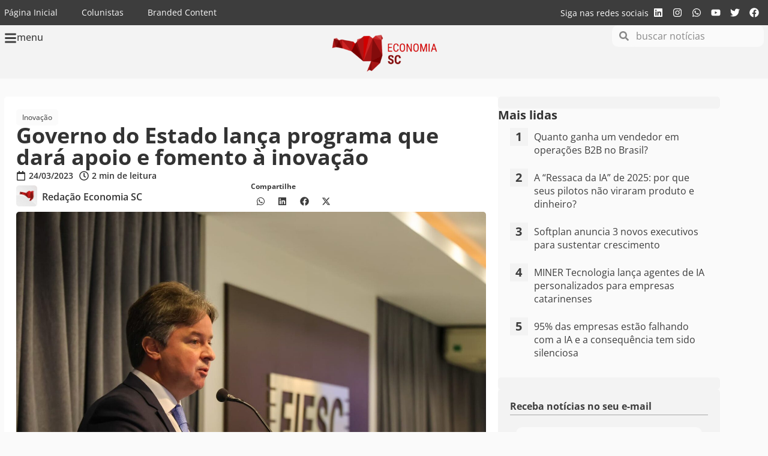

--- FILE ---
content_type: text/html; charset=UTF-8
request_url: https://economiasc.com/2023/03/24/governo-do-estado-lanca-programa-que-dara-apoio-e-fomento-a-inovacao/
body_size: 34458
content:
<!doctype html>
<html lang="pt-BR">
<head>
	<meta charset="UTF-8">
	<meta name="viewport" content="width=device-width, initial-scale=1">
	<link rel="profile" href="https://gmpg.org/xfn/11">
	<meta name='robots' content='index, follow, max-image-preview:large, max-snippet:-1, max-video-preview:-1' />

	<!-- This site is optimized with the Yoast SEO Premium plugin v26.4 (Yoast SEO v26.4) - https://yoast.com/wordpress/plugins/seo/ -->
	<title>Governo do Estado lança programa que dará apoio e fomento à inovação - Economia SC</title>
	<meta name="description" content="Governo do Estado lança programa que dará apoio e fomento à inovação - Notícias em Economia SC" />
	<link rel="canonical" href="https://economiasc.com/2023/03/24/governo-do-estado-lanca-programa-que-dara-apoio-e-fomento-a-inovacao/" />
	<meta property="og:locale" content="pt_BR" />
	<meta property="og:type" content="article" />
	<meta property="og:title" content="Governo do Estado lança programa que dará apoio e fomento à inovação" />
	<meta property="og:description" content="Governo do Estado lança programa que dará apoio e fomento à inovação - Notícias em Economia SC" />
	<meta property="og:url" content="https://economiasc.com/2023/03/24/governo-do-estado-lanca-programa-que-dara-apoio-e-fomento-a-inovacao/" />
	<meta property="og:site_name" content="Economia SC" />
	<meta property="article:publisher" content="https://www.facebook.com/economiasc" />
	<meta property="article:author" content="https://www.facebook.com/economiasc" />
	<meta property="article:published_time" content="2023-03-24T17:33:04+00:00" />
	<meta property="article:modified_time" content="2023-03-24T17:33:09+00:00" />
	<meta property="og:image" content="https://economiasc.com/wp-content/uploads/2023/03/Imagem-do-WhatsApp-de-2023-03-24-as-11.48.40.jpg" />
	<meta property="og:image:width" content="1559" />
	<meta property="og:image:height" content="1040" />
	<meta property="og:image:type" content="image/jpeg" />
	<meta name="author" content="Redação Economia SC" />
	<meta name="twitter:card" content="summary_large_image" />
	<meta name="twitter:creator" content="@economiasc1" />
	<meta name="twitter:site" content="@economiasc1" />
	<!-- / Yoast SEO Premium plugin. -->


<link rel='dns-prefetch' href='//www.googletagmanager.com' />
<link rel='dns-prefetch' href='//pagead2.googlesyndication.com' />
<link rel='dns-prefetch' href='//fundingchoicesmessages.google.com' />

<link rel="alternate" type="application/rss+xml" title="Feed para Economia SC &raquo;" href="https://economiasc.com/feed/" />
<link rel="alternate" title="oEmbed (JSON)" type="application/json+oembed" href="https://economiasc.com/wp-json/oembed/1.0/embed?url=https%3A%2F%2Feconomiasc.com%2F2023%2F03%2F24%2Fgoverno-do-estado-lanca-programa-que-dara-apoio-e-fomento-a-inovacao%2F" />
<link rel="alternate" title="oEmbed (XML)" type="text/xml+oembed" href="https://economiasc.com/wp-json/oembed/1.0/embed?url=https%3A%2F%2Feconomiasc.com%2F2023%2F03%2F24%2Fgoverno-do-estado-lanca-programa-que-dara-apoio-e-fomento-a-inovacao%2F&#038;format=xml" />
<style id='wp-img-auto-sizes-contain-inline-css'>
img:is([sizes=auto i],[sizes^="auto," i]){contain-intrinsic-size:3000px 1500px}
/*# sourceURL=wp-img-auto-sizes-contain-inline-css */
</style>
<link rel='stylesheet' id='sby_styles-css' href='https://economiasc.com/wp-content/cache/background-css/1/economiasc.com/wp-content/plugins/feeds-for-youtube/css/sb-youtube-free.min.css?ver=2.4.0&wpr_t=1769046541' media='all' />
<link rel='stylesheet' id='wp-block-library-css' href='https://economiasc.com/wp-includes/css/dist/block-library/style.min.css?ver=6.9' media='all' />

<link data-minify="1" rel='stylesheet' id='mpp_gutenberg-css' href='https://economiasc.com/wp-content/cache/min/1/wp-content/plugins/profile-builder/add-ons-free/user-profile-picture/dist/blocks.style.build.css?ver=1768914998' media='all' />
<link data-minify="1" rel='stylesheet' id='hello-elementor-css' href='https://economiasc.com/wp-content/cache/min/1/wp-content/themes/hello-elementor/assets/css/reset.css?ver=1768914998' media='all' />
<link data-minify="1" rel='stylesheet' id='hello-elementor-theme-style-css' href='https://economiasc.com/wp-content/cache/min/1/wp-content/themes/hello-elementor/assets/css/theme.css?ver=1768914998' media='all' />
<link data-minify="1" rel='stylesheet' id='hello-elementor-header-footer-css' href='https://economiasc.com/wp-content/cache/min/1/wp-content/themes/hello-elementor/assets/css/header-footer.css?ver=1768914998' media='all' />
<link rel='stylesheet' id='elementor-frontend-css' href='https://economiasc.com/wp-content/plugins/elementor/assets/css/frontend.min.css?ver=3.33.2' media='all' />
<link rel='stylesheet' id='elementor-post-30846-css' href='https://economiasc.com/wp-content/uploads/elementor/css/post-30846.css?ver=1768914997' media='all' />
<link rel='stylesheet' id='widget-nav-menu-css' href='https://economiasc.com/wp-content/plugins/elementor-pro/assets/css/widget-nav-menu.min.css?ver=3.32.3' media='all' />
<link rel='stylesheet' id='widget-heading-css' href='https://economiasc.com/wp-content/plugins/elementor/assets/css/widget-heading.min.css?ver=3.33.2' media='all' />
<link rel='stylesheet' id='widget-social-icons-css' href='https://economiasc.com/wp-content/plugins/elementor/assets/css/widget-social-icons.min.css?ver=3.33.2' media='all' />
<link rel='stylesheet' id='e-apple-webkit-css' href='https://economiasc.com/wp-content/plugins/elementor/assets/css/conditionals/apple-webkit.min.css?ver=3.33.2' media='all' />
<link rel='stylesheet' id='widget-icon-box-css' href='https://economiasc.com/wp-content/plugins/elementor/assets/css/widget-icon-box.min.css?ver=3.33.2' media='all' />
<link rel='stylesheet' id='widget-image-css' href='https://economiasc.com/wp-content/plugins/elementor/assets/css/widget-image.min.css?ver=3.33.2' media='all' />
<link rel='stylesheet' id='e-sticky-css' href='https://economiasc.com/wp-content/plugins/elementor-pro/assets/css/modules/sticky.min.css?ver=3.32.3' media='all' />
<link rel='stylesheet' id='widget-search-form-css' href='https://economiasc.com/wp-content/plugins/elementor-pro/assets/css/widget-search-form.min.css?ver=3.32.3' media='all' />
<link data-minify="1" rel='stylesheet' id='swiper-css' href='https://economiasc.com/wp-content/cache/min/1/wp-content/plugins/elementor/assets/lib/swiper/v8/css/swiper.min.css?ver=1768914998' media='all' />
<link rel='stylesheet' id='e-swiper-css' href='https://economiasc.com/wp-content/plugins/elementor/assets/css/conditionals/e-swiper.min.css?ver=3.33.2' media='all' />
<link rel='stylesheet' id='widget-nested-carousel-css' href='https://economiasc.com/wp-content/plugins/elementor-pro/assets/css/widget-nested-carousel.min.css?ver=3.32.3' media='all' />
<link rel='stylesheet' id='widget-form-css' href='https://economiasc.com/wp-content/plugins/elementor-pro/assets/css/widget-form.min.css?ver=3.32.3' media='all' />
<link rel='stylesheet' id='widget-post-info-css' href='https://economiasc.com/wp-content/plugins/elementor-pro/assets/css/widget-post-info.min.css?ver=3.32.3' media='all' />
<link rel='stylesheet' id='widget-icon-list-css' href='https://economiasc.com/wp-content/plugins/elementor/assets/css/widget-icon-list.min.css?ver=3.33.2' media='all' />
<link rel='stylesheet' id='widget-author-box-css' href='https://economiasc.com/wp-content/plugins/elementor-pro/assets/css/widget-author-box.min.css?ver=3.32.3' media='all' />
<link rel='stylesheet' id='widget-share-buttons-css' href='https://economiasc.com/wp-content/plugins/elementor-pro/assets/css/widget-share-buttons.min.css?ver=3.32.3' media='all' />
<link rel='stylesheet' id='widget-loop-common-css' href='https://economiasc.com/wp-content/plugins/elementor-pro/assets/css/widget-loop-common.min.css?ver=3.32.3' media='all' />
<link rel='stylesheet' id='widget-loop-carousel-css' href='https://economiasc.com/wp-content/plugins/elementor-pro/assets/css/widget-loop-carousel.min.css?ver=3.32.3' media='all' />
<link rel='stylesheet' id='e-animation-slideInLeft-css' href='https://economiasc.com/wp-content/plugins/elementor/assets/lib/animations/styles/slideInLeft.min.css?ver=3.33.2' media='all' />
<link rel='stylesheet' id='e-popup-css' href='https://economiasc.com/wp-content/plugins/elementor-pro/assets/css/conditionals/popup.min.css?ver=3.32.3' media='all' />
<link rel='stylesheet' id='sby-styles-css' href='https://economiasc.com/wp-content/cache/background-css/1/economiasc.com/wp-content/plugins/feeds-for-youtube/css/sb-youtube-free.min.css?ver=2.4.0&wpr_t=1769046541' media='all' />
<link rel='stylesheet' id='elementor-post-32686-css' href='https://economiasc.com/wp-content/uploads/elementor/css/post-32686.css?ver=1768914998' media='all' />
<link rel='stylesheet' id='elementor-post-32717-css' href='https://economiasc.com/wp-content/uploads/elementor/css/post-32717.css?ver=1768914998' media='all' />
<link rel='stylesheet' id='elementor-post-33236-css' href='https://economiasc.com/wp-content/uploads/elementor/css/post-33236.css?ver=1768915008' media='all' />
<link rel='stylesheet' id='elementor-post-32815-css' href='https://economiasc.com/wp-content/uploads/elementor/css/post-32815.css?ver=1768914998' media='all' />
<link data-minify="1" rel='stylesheet' id='graphina_chart-css-css' href='https://economiasc.com/wp-content/cache/min/1/wp-content/plugins/graphina-elementor-charts-and-graphs/assets/css/graphina-chart.css?ver=1768914998' media='all' />
<style id='rocket-lazyload-inline-css'>
.rll-youtube-player{position:relative;padding-bottom:56.23%;height:0;overflow:hidden;max-width:100%;}.rll-youtube-player:focus-within{outline: 2px solid currentColor;outline-offset: 5px;}.rll-youtube-player iframe{position:absolute;top:0;left:0;width:100%;height:100%;z-index:100;background:0 0}.rll-youtube-player img{bottom:0;display:block;left:0;margin:auto;max-width:100%;width:100%;position:absolute;right:0;top:0;border:none;height:auto;-webkit-transition:.4s all;-moz-transition:.4s all;transition:.4s all}.rll-youtube-player img:hover{-webkit-filter:brightness(75%)}.rll-youtube-player .play{height:100%;width:100%;left:0;top:0;position:absolute;background:var(--wpr-bg-30df8fe9-3d17-4c21-bc89-a1a61974803a) no-repeat center;background-color: transparent !important;cursor:pointer;border:none;}.wp-embed-responsive .wp-has-aspect-ratio .rll-youtube-player{position:absolute;padding-bottom:0;width:100%;height:100%;top:0;bottom:0;left:0;right:0}
/*# sourceURL=rocket-lazyload-inline-css */
</style>
<link data-minify="1" rel='stylesheet' id='elementor-gf-local-opensans-css' href='https://economiasc.com/wp-content/cache/min/1/wp-content/uploads/elementor/google-fonts/css/opensans.css?ver=1768914998' media='all' />
<link data-minify="1" rel='stylesheet' id='wppb_stylesheet-css' href='https://economiasc.com/wp-content/cache/background-css/1/economiasc.com/wp-content/cache/min/1/wp-content/plugins/profile-builder/assets/css/style-front-end.css?ver=1768914998&wpr_t=1769046541' media='all' />
<script src="https://economiasc.com/wp-includes/js/jquery/jquery.min.js?ver=3.7.1" id="jquery-core-js"></script>
<script src="https://economiasc.com/wp-includes/js/jquery/jquery-migrate.min.js?ver=3.4.1" id="jquery-migrate-js"></script>

<!-- Snippet da etiqueta do Google (gtag.js) adicionado pelo Site Kit -->
<!-- Snippet do Google Análises adicionado pelo Site Kit -->
<script src="https://www.googletagmanager.com/gtag/js?id=GT-M34BJ25" id="google_gtagjs-js" async></script>
<script id="google_gtagjs-js-after">
window.dataLayer = window.dataLayer || [];function gtag(){dataLayer.push(arguments);}
gtag("set","linker",{"domains":["economiasc.com"]});
gtag("js", new Date());
gtag("set", "developer_id.dZTNiMT", true);
gtag("config", "GT-M34BJ25", {"googlesitekit_post_author":"Reda\u00e7\u00e3o Economia SC","googlesitekit_post_date":"20230324"});
//# sourceURL=google_gtagjs-js-after
</script>
<link rel="https://api.w.org/" href="https://economiasc.com/wp-json/" /><link rel="alternate" title="JSON" type="application/json" href="https://economiasc.com/wp-json/wp/v2/posts/32392" /><meta name="generator" content="WordPress 6.9" />
<link rel='shortlink' href='https://economiasc.com/?p=32392' />
<meta name="generator" content="Site Kit by Google 1.170.0" />
<!-- Meta-etiquetas do Google AdSense adicionado pelo Site Kit -->
<meta name="google-adsense-platform-account" content="ca-host-pub-2644536267352236">
<meta name="google-adsense-platform-domain" content="sitekit.withgoogle.com">
<!-- Fim das meta-etiquetas do Google AdSense adicionado pelo Site Kit -->
<meta name="generator" content="Elementor 3.33.2; features: e_font_icon_svg, additional_custom_breakpoints; settings: css_print_method-external, google_font-enabled, font_display-swap">
<style>
	
	html {
		scroll-behavior: smooth;
	}
	
	body{
		overflow-x: hidden;
	}
	
	.category-tag a{
		background-color: #fbfbfb;
    padding: 5px 10px;
    font-size: 12px;
    border-radius: 5px;
		margin-bottom: 5px;
		color: var( --e-global-color-f2e9756 );
	}
	.category-tag a:hover{
		color: #CE171A;
	}
	
	.category-loop-tag{
    font-size: 10px;
    border-radius: 5px;
		margin-bottom: 5px;
		color: #FFF;
	}
	
	.wp-block-quote{
		background: #fbfbfb;
    margin: 0;
    padding: 20px 10px 5px 30px;
    border-left: 5px solid #CE171A;
    margin-bottom: 20px;
    border-radius: 10px
	}
	
	/*
	 * Estilos do Placeholder para Banners
	 * Isso previne o Layout Shift (CLS) reservando a altura do anúncio.
	 */

	/* Estilo base para todos os placeholders de anúncios */
	.ad {
			width: 100%;
			box-sizing: border-box;
			display: flex;
			align-items: center;
			justify-content: center;
	}

	/* Estilo para o placeholder interno (opcional, pode ser usado para animações) */
	.ad .ad-placeholder {
			width: 100%;
			height: 100%;
			display: flex;
			align-items: center;
			justify-content: center;
			font-size: 14px;
			color: #999;
	}

	/* --- Tamanhos Responsivos Baseados no seu JavaScript (sizeMapping) --- */

	/* Billboard e Rodape (Mobile-first) */
	.ad-billboard, .ad-rodape { min-height: 50px; }
	@media (min-width: 768px)  { .ad-billboard, .ad-rodape { min-height: 90px; } }
	@media (min-width: 1170px) { .ad-billboard, .ad-rodape { min-height: 250px; } }

	/* Lateral */
	/* Usamos a maior altura possível (600px) para evitar qualquer shift */
	.ad-lateral {
			min-height: 250px; /* Altura mínima para mobile */
	}
	.ad-lateral>div{
		width: 100%;
	}
	@media (min-width: 768px)  {
			.ad-lateral {
					min-height: 350px;
			}
	}


	/* Topo e Conteudo (Mobile-first) */
	.ad-topo, .ad-conteudo { min-height: 50px; }
	@media (min-width: 768px)  { .ad-topo, .ad-conteudo { min-height: 90px; } }

	/*
	 * Quando um anúncio é renderizado com sucesso, o Google Ad Manager
	 * adiciona um iframe. Nós usamos isso para esconder nosso placeholder.
	 */
	.ad iframe {
			display: block; /* Garante que o iframe seja visível */
		width: 100%;
	}

	/* Esconde o placeholder quando o div do anúncio não está mais vazio (ou seja, o anúncio renderizou) */
	.ad:not(.ad-empty) .ad-placeholder {
			display: none;
	}

	/* O Google Ad Manager adiciona esta classe quando o slot está vazio. */
	.ad.ad-empty {
			display: none !important; /* Esconde completamente o bloco se nenhum anúncio for retornado */
	}
	
</style>
<style>

	.social-colunistas{
    display: flex;
    margin: 0;
    padding: 0;
    list-style: none;
    font-size: 23px;
    margin-top: 10px;
	}
	
	.social-colunistas li{
		margin-right:10px;
	}
	
	.social-colunistas svg{
		width: 20px;
		fill: var(--e-global-color-f2e9756 ) !important;
	}
	
	.social-colunistas svg:hover {
		fill: var(--e-global-color-accent ) !important;
	}
	
</style>
<script async src="https://pagead2.googlesyndication.com/tag/js/gpt.js"></script>
<script async src="https://pagead2.googlesyndication.com/pagead/js/adsbygoogle.js?client=ca-pub-5376417609207675" crossorigin="anonymous"></script>

<!-- Google tag (gtag.js) -->
<script async src="https://www.googletagmanager.com/gtag/js?id=G-12YGKQ0ME4"></script>
<script>
  window.dataLayer = window.dataLayer || [];
  function gtag(){dataLayer.push(arguments);}
  gtag('js', new Date());

  gtag('config', 'G-12YGKQ0ME4');
</script>
<script id="mcjs">!function(c,h,i,m,p){m=c.createElement(h),p=c.getElementsByTagName(h)[0],m.async=1,m.src=i,p.parentNode.insertBefore(m,p)}(document,"script","https://chimpstatic.com/mcjs-connected/js/users/b3574ff160234139068ea4a79/c10a0eda87bfcd9b82e269c52.js");</script>
      <meta name="onesignal" content="wordpress-plugin"/>
            <script>

      window.OneSignalDeferred = window.OneSignalDeferred || [];

      OneSignalDeferred.push(function(OneSignal) {
        var oneSignal_options = {};
        window._oneSignalInitOptions = oneSignal_options;

        oneSignal_options['serviceWorkerParam'] = { scope: '/' };
oneSignal_options['serviceWorkerPath'] = 'OneSignalSDKWorker.js.php';

        OneSignal.Notifications.setDefaultUrl("https://economiasc.com");

        oneSignal_options['wordpress'] = true;
oneSignal_options['appId'] = 'eda39bad-0199-4d3e-900c-ae44119b1093';
oneSignal_options['allowLocalhostAsSecureOrigin'] = true;
oneSignal_options['welcomeNotification'] = { };
oneSignal_options['welcomeNotification']['title'] = "";
oneSignal_options['welcomeNotification']['message'] = "Obrigado por ativar as notificações";
oneSignal_options['path'] = "https://economiasc.com/wp-content/plugins/onesignal-free-web-push-notifications/sdk_files/";
oneSignal_options['safari_web_id'] = "web.onesignal.auto.1d9d9717-02c9-46fa-a0ca-aedc9bb61733";
oneSignal_options['promptOptions'] = { };
oneSignal_options['promptOptions']['actionMessage'] = "Ative as notificações e confira as últimas novidades assim que forem publicadas";
oneSignal_options['promptOptions']['acceptButtonText'] = "ATIVAR";
oneSignal_options['promptOptions']['cancelButtonText'] = "NÃO OBRIGADO";
oneSignal_options['promptOptions']['autoAcceptTitle'] = "Clique em Permitir";
oneSignal_options['notifyButton'] = { };
oneSignal_options['notifyButton']['enable'] = true;
oneSignal_options['notifyButton']['position'] = 'bottom-left';
oneSignal_options['notifyButton']['theme'] = 'default';
oneSignal_options['notifyButton']['size'] = 'small';
oneSignal_options['notifyButton']['displayPredicate'] = function() {
              return !OneSignal.User.PushSubscription.optedIn;
            };
oneSignal_options['notifyButton']['showCredit'] = false;
oneSignal_options['notifyButton']['text'] = {};
oneSignal_options['notifyButton']['text']['tip.state.unsubscribed'] = 'Ative as notificações';
oneSignal_options['notifyButton']['text']['tip.state.subscribed'] = 'Notificações ativas';
oneSignal_options['notifyButton']['text']['tip.state.blocked'] = 'Você bloqueou as notificações';
oneSignal_options['notifyButton']['text']['message.action.subscribed'] = 'Obrigado por ativar as notificações';
oneSignal_options['notifyButton']['text']['message.action.resubscribed'] = 'Notificações ativas';
oneSignal_options['notifyButton']['text']['message.action.unsubscribed'] = 'Notificações desativadas';
oneSignal_options['notifyButton']['text']['dialog.main.title'] = 'Notificações do Economia SC';
oneSignal_options['notifyButton']['text']['dialog.main.button.subscribe'] = 'ATIVAR';
oneSignal_options['notifyButton']['text']['dialog.main.button.unsubscribe'] = 'DESATIVAR';
oneSignal_options['notifyButton']['text']['dialog.blocked.title'] = 'Desbloquear notificações';
oneSignal_options['notifyButton']['text']['dialog.blocked.message'] = 'Siga estes passos para desbloquear as notificações';
              OneSignal.init(window._oneSignalInitOptions);
              OneSignal.Slidedown.promptPush()      });

      function documentInitOneSignal() {
        var oneSignal_elements = document.getElementsByClassName("OneSignal-prompt");

        var oneSignalLinkClickHandler = function(event) { OneSignal.Notifications.requestPermission(); event.preventDefault(); };        for(var i = 0; i < oneSignal_elements.length; i++)
          oneSignal_elements[i].addEventListener('click', oneSignalLinkClickHandler, false);
      }

      if (document.readyState === 'complete') {
           documentInitOneSignal();
      }
      else {
           window.addEventListener("load", function(event){
               documentInitOneSignal();
          });
      }
    </script>


<script type="application/ld+json" class="saswp-schema-markup-output">
[{"@context":"https:\/\/schema.org\/","@graph":[{"@context":"https:\/\/schema.org\/","@type":"SiteNavigationElement","@id":"https:\/\/economiasc.com\/#economia","name":"Economia","url":"https:\/\/economiasc.com\/noticias\/economia\/"},{"@context":"https:\/\/schema.org\/","@type":"SiteNavigationElement","@id":"https:\/\/economiasc.com\/#negocios","name":"Neg\u00f3cios","url":"https:\/\/economiasc.com\/noticias\/negocios\/"},{"@context":"https:\/\/schema.org\/","@type":"SiteNavigationElement","@id":"https:\/\/economiasc.com\/#inovacao","name":"Inova\u00e7\u00e3o","url":"https:\/\/economiasc.com\/noticias\/inovacao\/"},{"@context":"https:\/\/schema.org\/","@type":"SiteNavigationElement","@id":"https:\/\/economiasc.com\/#startups","name":"Startups","url":"https:\/\/economiasc.com\/noticias\/startups\/"},{"@context":"https:\/\/schema.org\/","@type":"SiteNavigationElement","@id":"https:\/\/economiasc.com\/#mulheres","name":"Mulheres","url":"https:\/\/economiasc.com\/mulheres\/"},{"@context":"https:\/\/schema.org\/","@type":"SiteNavigationElement","@id":"https:\/\/economiasc.com\/#esg","name":"ESG","url":"https:\/\/economiasc.com\/noticias\/esg\/"},{"@context":"https:\/\/schema.org\/","@type":"SiteNavigationElement","@id":"https:\/\/economiasc.com\/#tecnologia","name":"Tecnologia","url":"https:\/\/economiasc.com\/noticias\/tecnologia\/"},{"@context":"https:\/\/schema.org\/","@type":"SiteNavigationElement","@id":"https:\/\/economiasc.com\/#carreiras","name":"Carreiras","url":"https:\/\/economiasc.com\/noticias\/carreiras\/"},{"@context":"https:\/\/schema.org\/","@type":"SiteNavigationElement","@id":"https:\/\/economiasc.com\/#sobre","name":"Sobre","url":"https:\/\/economiasc.com\/sobre\/"}]},

{"@context":"https:\/\/schema.org\/","@type":"BreadcrumbList","@id":"https:\/\/economiasc.com\/2023\/03\/24\/governo-do-estado-lanca-programa-que-dara-apoio-e-fomento-a-inovacao\/#breadcrumb","itemListElement":[{"@type":"ListItem","position":1,"item":{"@id":"https:\/\/economiasc.com","name":"Economia SC"}},{"@type":"ListItem","position":2,"item":{"@id":"https:\/\/economiasc.com\/noticias\/","name":"Not\u00edcias"}},{"@type":"ListItem","position":3,"item":{"@id":"https:\/\/economiasc.com\/2023\/03\/24\/governo-do-estado-lanca-programa-que-dara-apoio-e-fomento-a-inovacao\/","name":"Governo do Estado lan\u00e7a programa que dar\u00e1 apoio e fomento \u00e0 inova\u00e7\u00e3o"}}]},

{"@context":"https:\/\/schema.org\/","@type":"NewsArticle","@id":"https:\/\/economiasc.com\/2023\/03\/24\/governo-do-estado-lanca-programa-que-dara-apoio-e-fomento-a-inovacao\/#newsarticle","url":"https:\/\/economiasc.com\/2023\/03\/24\/governo-do-estado-lanca-programa-que-dara-apoio-e-fomento-a-inovacao\/","headline":"Governo do Estado lan\u00e7a programa que dar\u00e1 apoio e fomento \u00e0 inova\u00e7\u00e3o","mainEntityOfPage":"https:\/\/economiasc.com\/2023\/03\/24\/governo-do-estado-lanca-programa-que-dara-apoio-e-fomento-a-inovacao\/","datePublished":"2023-03-24T14:33:04-03:00","dateModified":"2023-03-24T14:33:09-03:00","description":"Com o prop\u00f3sito de aumentar a competitividade da economia de Santa Catarina no mercado nacional e global e fomentar o desenvolvimento do setor de tecnologia e inova\u00e7\u00e3o, o governo do estado implementar\u00e1 at\u00e9 2026 uma s\u00e9rie de iniciativas por meio da rec\u00e9m criada Secretaria de Estado da Ci\u00eancia, Tecnologia e Inova\u00e7\u00e3o. Nesta semana, o governador","articleSection":"Not\u00edcias","articleBody":"Com o prop\u00f3sito de aumentar a competitividade da economia de Santa Catarina no mercado nacional e global e fomentar o desenvolvimento do setor de tecnologia e inova\u00e7\u00e3o, o governo do estado implementar\u00e1 at\u00e9 2026 uma s\u00e9rie de iniciativas por meio da rec\u00e9m criada Secretaria de Estado da Ci\u00eancia, Tecnologia e Inova\u00e7\u00e3o.    Nesta semana, o governador Jorginho Mello e o secret\u00e1rio da pasta, Marcelo Fett, apresentaram o programa Santa Catarina Inovadora.      Elaborado em parceria entre as Secretarias da Ci\u00eancia, Tecnologia e Inova\u00e7\u00e3o e a Secretaria da Fazenda, o programa coloca o setor produtivo no centro da estrat\u00e9gia de inova\u00e7\u00e3o para aumentar o impacto das a\u00e7\u00f5es na produtividade e competitividade econ\u00f4mica do estado.       Uma das primeiras a\u00e7\u00f5es que ser\u00e1 implementada j\u00e1 a partir do lan\u00e7amento do programa \u00e9 o Pronampe Inova\u00e7\u00e3o, linha de cr\u00e9dito para atender as empresas do setor de tecnologia e inova\u00e7\u00e3o, por meio da BADESC. Nos pr\u00f3ximos dias a proposta ser\u00e1 enviada \u00e0 Assembleia Legislativa de Santa Catarina.    Outras seis a\u00e7\u00f5es articuladas compor\u00e3o o programa em estrutura\u00e7\u00e3o pela secretaria. Todas definidas a partir dos fatores de sucesso de pol\u00edticas p\u00fablicas de fomento ao desenvolvimento econ\u00f4mico do estado a partir da inova\u00e7\u00e3o e para aumento da competitividade das empresas catarinenses em escala nacional e global.     O programa tamb\u00e9m inclui pol\u00edticas p\u00fablicas que diminuem os entraves do ecossistema de inova\u00e7\u00e3o catarinense, tal como dificuldades de acesso ao capital e financiamentos, bem como a falta de m\u00e3o de obra qualificada.","keywords":["brasil"," economia"," inova\u00e7\u00e3o"," negocios"," santacatarina"," "],"name":"Governo do Estado lan\u00e7a programa que dar\u00e1 apoio e fomento \u00e0 inova\u00e7\u00e3o","thumbnailUrl":"https:\/\/economiasc.com\/wp-content\/uploads\/2023\/03\/Imagem-do-WhatsApp-de-2023-03-24-as-11.48.40-150x150.jpg","wordCount":"235","timeRequired":"PT1M2S","mainEntity":{"@type":"WebPage","@id":"https:\/\/economiasc.com\/2023\/03\/24\/governo-do-estado-lanca-programa-que-dara-apoio-e-fomento-a-inovacao\/"},"author":{"@type":"Person","name":"Reda\u00e7\u00e3o Economia SC","description":"Tudo sobre economia, neg\u00f3cios, inova\u00e7\u00e3o, carreiras e ESG em Santa Catarina.","url":"https:\/\/economiasc.com\/author\/admin\/","sameAs":["http:\/\/economiasc.com","https:\/\/www.facebook.com\/economiasc","https:\/\/www.instagram.com\/economiasc\/","https:\/\/www.linkedin.com\/company\/economia-sc","https:\/\/www.youtube.com\/@economiasc1"]},"editor":{"@type":"Person","name":"Reda\u00e7\u00e3o Economia SC","description":"Tudo sobre economia, neg\u00f3cios, inova\u00e7\u00e3o, carreiras e ESG em Santa Catarina.","url":"https:\/\/economiasc.com\/author\/admin\/","sameAs":["http:\/\/economiasc.com","https:\/\/www.facebook.com\/economiasc","https:\/\/www.instagram.com\/economiasc\/","https:\/\/www.linkedin.com\/company\/economia-sc","https:\/\/www.youtube.com\/@economiasc1"]},"publisher":{"@type":"Organization","name":"Economia SC","url":"https:\/\/www.economiasc.com","logo":{"@type":"ImageObject","url":"https:\/\/economiasc.com\/wp-content\/uploads\/2021\/12\/cropped-LOGO-3.png","width":160,"height":50}},"image":[{"@type":"ImageObject","@id":"https:\/\/economiasc.com\/2023\/03\/24\/governo-do-estado-lanca-programa-que-dara-apoio-e-fomento-a-inovacao\/#primaryimage","url":"https:\/\/economiasc.com\/wp-content\/uploads\/2023\/03\/Imagem-do-WhatsApp-de-2023-03-24-as-11.48.40.jpg","width":"1559","height":"1040"}]},

{"@context":"https:\/\/schema.org\/","@type":"NewsArticle","@id":"https:\/\/economiasc.com\/2023\/03\/24\/governo-do-estado-lanca-programa-que-dara-apoio-e-fomento-a-inovacao\/#newsarticle","url":"https:\/\/economiasc.com\/2023\/03\/24\/governo-do-estado-lanca-programa-que-dara-apoio-e-fomento-a-inovacao\/","headline":"Governo do Estado lan\u00e7a programa que dar\u00e1 apoio e fomento \u00e0 inova\u00e7\u00e3o","mainEntityOfPage":"https:\/\/economiasc.com\/2023\/03\/24\/governo-do-estado-lanca-programa-que-dara-apoio-e-fomento-a-inovacao\/","datePublished":"2023-03-24T14:33:04-03:00","dateModified":"2023-03-24T14:33:09-03:00","description":"Com o prop\u00f3sito de aumentar a competitividade da economia de Santa Catarina no mercado nacional e global e fomentar o desenvolvimento do setor de tecnologia e inova\u00e7\u00e3o, o governo do estado implementar\u00e1 at\u00e9 2026 uma s\u00e9rie de iniciativas por meio da rec\u00e9m criada Secretaria de Estado da Ci\u00eancia, Tecnologia e Inova\u00e7\u00e3o. Nesta semana, o governador","articleSection":"Not\u00edcias","articleBody":"Com o prop\u00f3sito de aumentar a competitividade da economia de Santa Catarina no mercado nacional e global e fomentar o desenvolvimento do setor de tecnologia e inova\u00e7\u00e3o, o governo do estado implementar\u00e1 at\u00e9 2026 uma s\u00e9rie de iniciativas por meio da rec\u00e9m criada Secretaria de Estado da Ci\u00eancia, Tecnologia e Inova\u00e7\u00e3o.    Nesta semana, o governador Jorginho Mello e o secret\u00e1rio da pasta, Marcelo Fett, apresentaram o programa Santa Catarina Inovadora.      Elaborado em parceria entre as Secretarias da Ci\u00eancia, Tecnologia e Inova\u00e7\u00e3o e a Secretaria da Fazenda, o programa coloca o setor produtivo no centro da estrat\u00e9gia de inova\u00e7\u00e3o para aumentar o impacto das a\u00e7\u00f5es na produtividade e competitividade econ\u00f4mica do estado.       Uma das primeiras a\u00e7\u00f5es que ser\u00e1 implementada j\u00e1 a partir do lan\u00e7amento do programa \u00e9 o Pronampe Inova\u00e7\u00e3o, linha de cr\u00e9dito para atender as empresas do setor de tecnologia e inova\u00e7\u00e3o, por meio da BADESC. Nos pr\u00f3ximos dias a proposta ser\u00e1 enviada \u00e0 Assembleia Legislativa de Santa Catarina.    Outras seis a\u00e7\u00f5es articuladas compor\u00e3o o programa em estrutura\u00e7\u00e3o pela secretaria. Todas definidas a partir dos fatores de sucesso de pol\u00edticas p\u00fablicas de fomento ao desenvolvimento econ\u00f4mico do estado a partir da inova\u00e7\u00e3o e para aumento da competitividade das empresas catarinenses em escala nacional e global.     O programa tamb\u00e9m inclui pol\u00edticas p\u00fablicas que diminuem os entraves do ecossistema de inova\u00e7\u00e3o catarinense, tal como dificuldades de acesso ao capital e financiamentos, bem como a falta de m\u00e3o de obra qualificada.","keywords":["brasil"," economia"," inova\u00e7\u00e3o"," negocios"," santacatarina"," "],"name":"Governo do Estado lan\u00e7a programa que dar\u00e1 apoio e fomento \u00e0 inova\u00e7\u00e3o","thumbnailUrl":"https:\/\/economiasc.com\/wp-content\/uploads\/2023\/03\/Imagem-do-WhatsApp-de-2023-03-24-as-11.48.40-150x150.jpg","wordCount":"235","timeRequired":"PT1M2S","mainEntity":{"@type":"WebPage","@id":"https:\/\/economiasc.com\/2023\/03\/24\/governo-do-estado-lanca-programa-que-dara-apoio-e-fomento-a-inovacao\/"},"author":{"@type":"Person","name":"Reda\u00e7\u00e3o Economia SC","description":"Tudo sobre economia, neg\u00f3cios, inova\u00e7\u00e3o, carreiras e ESG em Santa Catarina.","url":"https:\/\/economiasc.com\/author\/admin\/","sameAs":["http:\/\/economiasc.com","https:\/\/www.facebook.com\/economiasc","https:\/\/www.instagram.com\/economiasc\/","https:\/\/www.linkedin.com\/company\/economia-sc","https:\/\/www.youtube.com\/@economiasc1"]},"editor":{"@type":"Person","name":"Reda\u00e7\u00e3o Economia SC","description":"Tudo sobre economia, neg\u00f3cios, inova\u00e7\u00e3o, carreiras e ESG em Santa Catarina.","url":"https:\/\/economiasc.com\/author\/admin\/","sameAs":["http:\/\/economiasc.com","https:\/\/www.facebook.com\/economiasc","https:\/\/www.instagram.com\/economiasc\/","https:\/\/www.linkedin.com\/company\/economia-sc","https:\/\/www.youtube.com\/@economiasc1"]},"publisher":{"@type":"Organization","name":"Economia SC","url":"https:\/\/www.economiasc.com","logo":{"@type":"ImageObject","url":"https:\/\/economiasc.com\/wp-content\/uploads\/2021\/12\/cropped-LOGO-3.png","width":160,"height":50}},"image":[{"@type":"ImageObject","@id":"https:\/\/economiasc.com\/2023\/03\/24\/governo-do-estado-lanca-programa-que-dara-apoio-e-fomento-a-inovacao\/#primaryimage","url":"https:\/\/economiasc.com\/wp-content\/uploads\/2023\/03\/Imagem-do-WhatsApp-de-2023-03-24-as-11.48.40.jpg","width":"1559","height":"1040"}]}]
</script>

			<style>
				.e-con.e-parent:nth-of-type(n+4):not(.e-lazyloaded):not(.e-no-lazyload),
				.e-con.e-parent:nth-of-type(n+4):not(.e-lazyloaded):not(.e-no-lazyload) * {
					background-image: none !important;
				}
				@media screen and (max-height: 1024px) {
					.e-con.e-parent:nth-of-type(n+3):not(.e-lazyloaded):not(.e-no-lazyload),
					.e-con.e-parent:nth-of-type(n+3):not(.e-lazyloaded):not(.e-no-lazyload) * {
						background-image: none !important;
					}
				}
				@media screen and (max-height: 640px) {
					.e-con.e-parent:nth-of-type(n+2):not(.e-lazyloaded):not(.e-no-lazyload),
					.e-con.e-parent:nth-of-type(n+2):not(.e-lazyloaded):not(.e-no-lazyload) * {
						background-image: none !important;
					}
				}
			</style>
			
<!-- Snippet do Gerenciador de Tags do Google adicionado pelo Site Kit -->
<script>
			( function( w, d, s, l, i ) {
				w[l] = w[l] || [];
				w[l].push( {'gtm.start': new Date().getTime(), event: 'gtm.js'} );
				var f = d.getElementsByTagName( s )[0],
					j = d.createElement( s ), dl = l != 'dataLayer' ? '&l=' + l : '';
				j.async = true;
				j.src = 'https://www.googletagmanager.com/gtm.js?id=' + i + dl;
				f.parentNode.insertBefore( j, f );
			} )( window, document, 'script', 'dataLayer', 'GTM-PX9HQVT' );
			
</script>

<!-- Fim do código do Gerenciador de Etiquetas do Google adicionado pelo Site Kit -->

<!-- Código do Google Adsense adicionado pelo Site Kit -->
<script async src="https://pagead2.googlesyndication.com/pagead/js/adsbygoogle.js?client=ca-pub-5376417609207675&amp;host=ca-host-pub-2644536267352236" crossorigin="anonymous"></script>

<!-- Fim do código do Google AdSense adicionado pelo Site Kit -->
<link rel="icon" href="https://economiasc.com/wp-content/uploads/2019/02/cropped-LOGO-1.png" sizes="32x32" />
<link rel="icon" href="https://economiasc.com/wp-content/uploads/2019/02/cropped-LOGO-1.png" sizes="192x192" />
<link rel="apple-touch-icon" href="https://economiasc.com/wp-content/uploads/2019/02/cropped-LOGO-1.png" />
<meta name="msapplication-TileImage" content="https://economiasc.com/wp-content/uploads/2019/02/cropped-LOGO-1.png" />
<noscript><style id="rocket-lazyload-nojs-css">.rll-youtube-player, [data-lazy-src]{display:none !important;}</style></noscript><style id="wpr-lazyload-bg-container"></style><style id="wpr-lazyload-bg-exclusion"></style>
<noscript>
<style id="wpr-lazyload-bg-nostyle">body .sby_lb-outerContainer .sby_lb-close,body.et-db #et-boc .sby_lb-outerContainer .sby_lb-close{--wpr-bg-e0c56332-441b-4622-b79b-fa87b75d58bd: url('https://economiasc.com/wp-content/plugins/feeds-for-youtube/img/close.png');}body .sby_lb-nav span,body.et-db #et-boc .sby_lb-nav span{--wpr-bg-65f04b5c-ffac-408d-868f-1e7b2bec77ba: url('https://economiasc.com/wp-content/plugins/feeds-for-youtube/img/sby-sprite.png');}body .sby_lb-data .sby_lb-close,body.et-db #et-boc .sby_lb-data .sby_lb-close{--wpr-bg-f27f324c-6859-4d70-a5fb-5bcd5b015a59: url('https://economiasc.com/wp-content/plugins/feeds-for-youtube/img/close.png');}.sby_lb-data .sby_lb-close{--wpr-bg-c5d3f8bc-5f05-4a9c-835c-5855ce2062e4: url('https://economiasc.com/wp-content/plugins/feeds-for-youtube/img/close.png');}.wppb-table .wppb-sorting .wppb-sorting-default{--wpr-bg-152869a2-a021-48e8-b0fc-8c2d55c167c0: url('https://economiasc.com/wp-content/plugins/profile-builder/assets/images/sorting-default.png');}.wppb-table .wppb-sorting .wppb-sorting-ascending{--wpr-bg-aca69d9f-ee8f-47de-8b01-ff21ce46203b: url('https://economiasc.com/wp-content/plugins/profile-builder/assets/images/sorting-ascending.png');}.wppb-table .wppb-sorting .wppb-sorting-descending{--wpr-bg-0e832cea-56f6-4ffa-ba49-6d3564fe32da: url('https://economiasc.com/wp-content/plugins/profile-builder/assets/images/sorting-descending.png');}.rll-youtube-player .play{--wpr-bg-30df8fe9-3d17-4c21-bc89-a1a61974803a: url('https://economiasc.com/wp-content/plugins/wp-rocket/assets/img/youtube.png');}</style>
</noscript>
<script type="application/javascript">const rocket_pairs = [{"selector":"body .sby_lb-outerContainer .sby_lb-close,body.et-db #et-boc .sby_lb-outerContainer .sby_lb-close","style":"body .sby_lb-outerContainer .sby_lb-close,body.et-db #et-boc .sby_lb-outerContainer .sby_lb-close{--wpr-bg-e0c56332-441b-4622-b79b-fa87b75d58bd: url('https:\/\/economiasc.com\/wp-content\/plugins\/feeds-for-youtube\/img\/close.png');}","hash":"e0c56332-441b-4622-b79b-fa87b75d58bd","url":"https:\/\/economiasc.com\/wp-content\/plugins\/feeds-for-youtube\/img\/close.png"},{"selector":"body .sby_lb-nav span,body.et-db #et-boc .sby_lb-nav span","style":"body .sby_lb-nav span,body.et-db #et-boc .sby_lb-nav span{--wpr-bg-65f04b5c-ffac-408d-868f-1e7b2bec77ba: url('https:\/\/economiasc.com\/wp-content\/plugins\/feeds-for-youtube\/img\/sby-sprite.png');}","hash":"65f04b5c-ffac-408d-868f-1e7b2bec77ba","url":"https:\/\/economiasc.com\/wp-content\/plugins\/feeds-for-youtube\/img\/sby-sprite.png"},{"selector":"body .sby_lb-data .sby_lb-close,body.et-db #et-boc .sby_lb-data .sby_lb-close","style":"body .sby_lb-data .sby_lb-close,body.et-db #et-boc .sby_lb-data .sby_lb-close{--wpr-bg-f27f324c-6859-4d70-a5fb-5bcd5b015a59: url('https:\/\/economiasc.com\/wp-content\/plugins\/feeds-for-youtube\/img\/close.png');}","hash":"f27f324c-6859-4d70-a5fb-5bcd5b015a59","url":"https:\/\/economiasc.com\/wp-content\/plugins\/feeds-for-youtube\/img\/close.png"},{"selector":".sby_lb-data .sby_lb-close","style":".sby_lb-data .sby_lb-close{--wpr-bg-c5d3f8bc-5f05-4a9c-835c-5855ce2062e4: url('https:\/\/economiasc.com\/wp-content\/plugins\/feeds-for-youtube\/img\/close.png');}","hash":"c5d3f8bc-5f05-4a9c-835c-5855ce2062e4","url":"https:\/\/economiasc.com\/wp-content\/plugins\/feeds-for-youtube\/img\/close.png"},{"selector":".wppb-table .wppb-sorting .wppb-sorting-default","style":".wppb-table .wppb-sorting .wppb-sorting-default{--wpr-bg-152869a2-a021-48e8-b0fc-8c2d55c167c0: url('https:\/\/economiasc.com\/wp-content\/plugins\/profile-builder\/assets\/images\/sorting-default.png');}","hash":"152869a2-a021-48e8-b0fc-8c2d55c167c0","url":"https:\/\/economiasc.com\/wp-content\/plugins\/profile-builder\/assets\/images\/sorting-default.png"},{"selector":".wppb-table .wppb-sorting .wppb-sorting-ascending","style":".wppb-table .wppb-sorting .wppb-sorting-ascending{--wpr-bg-aca69d9f-ee8f-47de-8b01-ff21ce46203b: url('https:\/\/economiasc.com\/wp-content\/plugins\/profile-builder\/assets\/images\/sorting-ascending.png');}","hash":"aca69d9f-ee8f-47de-8b01-ff21ce46203b","url":"https:\/\/economiasc.com\/wp-content\/plugins\/profile-builder\/assets\/images\/sorting-ascending.png"},{"selector":".wppb-table .wppb-sorting .wppb-sorting-descending","style":".wppb-table .wppb-sorting .wppb-sorting-descending{--wpr-bg-0e832cea-56f6-4ffa-ba49-6d3564fe32da: url('https:\/\/economiasc.com\/wp-content\/plugins\/profile-builder\/assets\/images\/sorting-descending.png');}","hash":"0e832cea-56f6-4ffa-ba49-6d3564fe32da","url":"https:\/\/economiasc.com\/wp-content\/plugins\/profile-builder\/assets\/images\/sorting-descending.png"},{"selector":".rll-youtube-player .play","style":".rll-youtube-player .play{--wpr-bg-30df8fe9-3d17-4c21-bc89-a1a61974803a: url('https:\/\/economiasc.com\/wp-content\/plugins\/wp-rocket\/assets\/img\/youtube.png');}","hash":"30df8fe9-3d17-4c21-bc89-a1a61974803a","url":"https:\/\/economiasc.com\/wp-content\/plugins\/wp-rocket\/assets\/img\/youtube.png"}]; const rocket_excluded_pairs = [];</script><meta name="generator" content="WP Rocket 3.20.0.1" data-wpr-features="wpr_lazyload_css_bg_img wpr_lazyload_images wpr_lazyload_iframes wpr_image_dimensions wpr_minify_css wpr_preload_links wpr_host_fonts_locally wpr_desktop" /><script data-cfasync="false" nonce="ed117edd-709a-48d6-b136-cfb39aa66420">try{(function(w,d){!function(j,k,l,m){if(j.zaraz)console.error("zaraz is loaded twice");else{j[l]=j[l]||{};j[l].executed=[];j.zaraz={deferred:[],listeners:[]};j.zaraz._v="5874";j.zaraz._n="ed117edd-709a-48d6-b136-cfb39aa66420";j.zaraz.q=[];j.zaraz._f=function(n){return async function(){var o=Array.prototype.slice.call(arguments);j.zaraz.q.push({m:n,a:o})}};for(const p of["track","set","debug"])j.zaraz[p]=j.zaraz._f(p);j.zaraz.init=()=>{var q=k.getElementsByTagName(m)[0],r=k.createElement(m),s=k.getElementsByTagName("title")[0];s&&(j[l].t=k.getElementsByTagName("title")[0].text);j[l].x=Math.random();j[l].w=j.screen.width;j[l].h=j.screen.height;j[l].j=j.innerHeight;j[l].e=j.innerWidth;j[l].l=j.location.href;j[l].r=k.referrer;j[l].k=j.screen.colorDepth;j[l].n=k.characterSet;j[l].o=(new Date).getTimezoneOffset();if(j.dataLayer)for(const t of Object.entries(Object.entries(dataLayer).reduce((u,v)=>({...u[1],...v[1]}),{})))zaraz.set(t[0],t[1],{scope:"page"});j[l].q=[];for(;j.zaraz.q.length;){const w=j.zaraz.q.shift();j[l].q.push(w)}r.defer=!0;for(const x of[localStorage,sessionStorage])Object.keys(x||{}).filter(z=>z.startsWith("_zaraz_")).forEach(y=>{try{j[l]["z_"+y.slice(7)]=JSON.parse(x.getItem(y))}catch{j[l]["z_"+y.slice(7)]=x.getItem(y)}});r.referrerPolicy="origin";r.src="/cdn-cgi/zaraz/s.js?z="+btoa(encodeURIComponent(JSON.stringify(j[l])));q.parentNode.insertBefore(r,q)};["complete","interactive"].includes(k.readyState)?zaraz.init():j.addEventListener("DOMContentLoaded",zaraz.init)}}(w,d,"zarazData","script");window.zaraz._p=async d$=>new Promise(ea=>{if(d$){d$.e&&d$.e.forEach(eb=>{try{const ec=d.querySelector("script[nonce]"),ed=ec?.nonce||ec?.getAttribute("nonce"),ee=d.createElement("script");ed&&(ee.nonce=ed);ee.innerHTML=eb;ee.onload=()=>{d.head.removeChild(ee)};d.head.appendChild(ee)}catch(ef){console.error(`Error executing script: ${eb}\n`,ef)}});Promise.allSettled((d$.f||[]).map(eg=>fetch(eg[0],eg[1])))}ea()});zaraz._p({"e":["(function(w,d){})(window,document)"]});})(window,document)}catch(e){throw fetch("/cdn-cgi/zaraz/t"),e;};</script></head>
<body class="wp-singular post-template-default single single-post postid-32392 single-format-standard wp-custom-logo wp-embed-responsive wp-theme-hello-elementor hello-elementor-default elementor-default elementor-kit-30846 elementor-page-33236">

		<!-- Snippet do Gerenciador de Etiqueta do Google (noscript) adicionado pelo Site Kit -->
		<noscript>
			<iframe src="https://www.googletagmanager.com/ns.html?id=GTM-PX9HQVT" height="0" width="0" style="display:none;visibility:hidden"></iframe>
		</noscript>
		<!-- Fim do código do Gerenciador de Etiquetas do Google (noscript) adicionado pelo Site Kit -->
		
<a class="skip-link screen-reader-text" href="#content">Ir para o conteúdo</a>

		<header data-rocket-location-hash="f3834f08a08c4e8332aa9a0f82da5366" data-elementor-type="header" data-elementor-id="32686" class="elementor elementor-32686 elementor-location-header" data-elementor-post-type="elementor_library">
			<div data-rocket-location-hash="1483ccb6d86de892aad4f4f8cf583327" class="elementor-element elementor-element-4ea2a60 elementor-hidden-mobile e-flex e-con-boxed e-con e-parent" data-id="4ea2a60" data-element_type="container" data-settings="{&quot;background_background&quot;:&quot;classic&quot;}">
					<div data-rocket-location-hash="da3b654b339ed49f0234db69a353a170" class="e-con-inner">
		<div class="elementor-element elementor-element-986a025 e-flex e-con-boxed e-con e-child" data-id="986a025" data-element_type="container">
					<div data-rocket-location-hash="db09287dc3941bcac9abe956715ef14a" class="e-con-inner">
				<div class="elementor-element elementor-element-34f4cc1 elementor-nav-menu__align-start elementor-nav-menu--stretch elementor-nav-menu--dropdown-mobile elementor-nav-menu__text-align-aside elementor-nav-menu--toggle elementor-nav-menu--burger elementor-widget elementor-widget-nav-menu" data-id="34f4cc1" data-element_type="widget" data-settings="{&quot;full_width&quot;:&quot;stretch&quot;,&quot;layout&quot;:&quot;horizontal&quot;,&quot;submenu_icon&quot;:{&quot;value&quot;:&quot;&lt;svg aria-hidden=\&quot;true\&quot; class=\&quot;e-font-icon-svg e-fas-caret-down\&quot; viewBox=\&quot;0 0 320 512\&quot; xmlns=\&quot;http:\/\/www.w3.org\/2000\/svg\&quot;&gt;&lt;path d=\&quot;M31.3 192h257.3c17.8 0 26.7 21.5 14.1 34.1L174.1 354.8c-7.8 7.8-20.5 7.8-28.3 0L17.2 226.1C4.6 213.5 13.5 192 31.3 192z\&quot;&gt;&lt;\/path&gt;&lt;\/svg&gt;&quot;,&quot;library&quot;:&quot;fa-solid&quot;},&quot;toggle&quot;:&quot;burger&quot;}" data-widget_type="nav-menu.default">
								<nav aria-label="Menu" class="elementor-nav-menu--main elementor-nav-menu__container elementor-nav-menu--layout-horizontal e--pointer-underline e--animation-fade">
				<ul id="menu-1-34f4cc1" class="elementor-nav-menu"><li class="menu-item menu-item-type-post_type menu-item-object-page menu-item-home menu-item-32749"><a href="https://economiasc.com/" class="elementor-item">Página Inicial</a></li>
<li class="menu-item menu-item-type-post_type menu-item-object-page menu-item-32707"><a href="https://economiasc.com/colunistas/" class="elementor-item">Colunistas</a></li>
<li class="menu-item menu-item-type-custom menu-item-object-custom menu-item-32709"><a href="/tag/branded-content" class="elementor-item">Branded Content</a></li>
</ul>			</nav>
					<div class="elementor-menu-toggle" role="button" tabindex="0" aria-label="Alternar menu" aria-expanded="false">
			<svg aria-hidden="true" role="presentation" class="elementor-menu-toggle__icon--open e-font-icon-svg e-eicon-menu-bar" viewBox="0 0 1000 1000" xmlns="http://www.w3.org/2000/svg"><path d="M104 333H896C929 333 958 304 958 271S929 208 896 208H104C71 208 42 237 42 271S71 333 104 333ZM104 583H896C929 583 958 554 958 521S929 458 896 458H104C71 458 42 487 42 521S71 583 104 583ZM104 833H896C929 833 958 804 958 771S929 708 896 708H104C71 708 42 737 42 771S71 833 104 833Z"></path></svg><svg aria-hidden="true" role="presentation" class="elementor-menu-toggle__icon--close e-font-icon-svg e-eicon-close" viewBox="0 0 1000 1000" xmlns="http://www.w3.org/2000/svg"><path d="M742 167L500 408 258 167C246 154 233 150 217 150 196 150 179 158 167 167 154 179 150 196 150 212 150 229 154 242 171 254L408 500 167 742C138 771 138 800 167 829 196 858 225 858 254 829L496 587 738 829C750 842 767 846 783 846 800 846 817 842 829 829 842 817 846 804 846 783 846 767 842 750 829 737L588 500 833 258C863 229 863 200 833 171 804 137 775 137 742 167Z"></path></svg>		</div>
					<nav class="elementor-nav-menu--dropdown elementor-nav-menu__container" aria-hidden="true">
				<ul id="menu-2-34f4cc1" class="elementor-nav-menu"><li class="menu-item menu-item-type-post_type menu-item-object-page menu-item-home menu-item-32749"><a href="https://economiasc.com/" class="elementor-item" tabindex="-1">Página Inicial</a></li>
<li class="menu-item menu-item-type-post_type menu-item-object-page menu-item-32707"><a href="https://economiasc.com/colunistas/" class="elementor-item" tabindex="-1">Colunistas</a></li>
<li class="menu-item menu-item-type-custom menu-item-object-custom menu-item-32709"><a href="/tag/branded-content" class="elementor-item" tabindex="-1">Branded Content</a></li>
</ul>			</nav>
						</div>
					</div>
				</div>
		<div class="elementor-element elementor-element-6b33be3 elementor-hidden-tablet elementor-hidden-mobile e-flex e-con-boxed e-con e-child" data-id="6b33be3" data-element_type="container">
					<div data-rocket-location-hash="7d0ce0601f4dee916c7ce6cc61b61694" class="e-con-inner">
				<div class="elementor-element elementor-element-5a600d6 elementor-widget elementor-widget-heading" data-id="5a600d6" data-element_type="widget" data-widget_type="heading.default">
					<h2 class="elementor-heading-title elementor-size-default">Siga nas redes sociais</h2>				</div>
				<div class="elementor-element elementor-element-acbe3bf elementor-shape-circle elementor-grid-6 e-grid-align-right elementor-widget elementor-widget-social-icons" data-id="acbe3bf" data-element_type="widget" data-widget_type="social-icons.default">
							<div class="elementor-social-icons-wrapper elementor-grid" role="list">
							<span class="elementor-grid-item" role="listitem">
					<a class="elementor-icon elementor-social-icon elementor-social-icon-linkedin elementor-repeater-item-4018f9a" href="https://www.linkedin.com/company/economia-sc" target="_blank">
						<span class="elementor-screen-only">Linkedin</span>
						<svg aria-hidden="true" class="e-font-icon-svg e-fab-linkedin" viewBox="0 0 448 512" xmlns="http://www.w3.org/2000/svg"><path d="M416 32H31.9C14.3 32 0 46.5 0 64.3v383.4C0 465.5 14.3 480 31.9 480H416c17.6 0 32-14.5 32-32.3V64.3c0-17.8-14.4-32.3-32-32.3zM135.4 416H69V202.2h66.5V416zm-33.2-243c-21.3 0-38.5-17.3-38.5-38.5S80.9 96 102.2 96c21.2 0 38.5 17.3 38.5 38.5 0 21.3-17.2 38.5-38.5 38.5zm282.1 243h-66.4V312c0-24.8-.5-56.7-34.5-56.7-34.6 0-39.9 27-39.9 54.9V416h-66.4V202.2h63.7v29.2h.9c8.9-16.8 30.6-34.5 62.9-34.5 67.2 0 79.7 44.3 79.7 101.9V416z"></path></svg>					</a>
				</span>
							<span class="elementor-grid-item" role="listitem">
					<a class="elementor-icon elementor-social-icon elementor-social-icon-instagram elementor-repeater-item-a903d35" href="https://www.instagram.com/economiasc/" target="_blank">
						<span class="elementor-screen-only">Instagram</span>
						<svg aria-hidden="true" class="e-font-icon-svg e-fab-instagram" viewBox="0 0 448 512" xmlns="http://www.w3.org/2000/svg"><path d="M224.1 141c-63.6 0-114.9 51.3-114.9 114.9s51.3 114.9 114.9 114.9S339 319.5 339 255.9 287.7 141 224.1 141zm0 189.6c-41.1 0-74.7-33.5-74.7-74.7s33.5-74.7 74.7-74.7 74.7 33.5 74.7 74.7-33.6 74.7-74.7 74.7zm146.4-194.3c0 14.9-12 26.8-26.8 26.8-14.9 0-26.8-12-26.8-26.8s12-26.8 26.8-26.8 26.8 12 26.8 26.8zm76.1 27.2c-1.7-35.9-9.9-67.7-36.2-93.9-26.2-26.2-58-34.4-93.9-36.2-37-2.1-147.9-2.1-184.9 0-35.8 1.7-67.6 9.9-93.9 36.1s-34.4 58-36.2 93.9c-2.1 37-2.1 147.9 0 184.9 1.7 35.9 9.9 67.7 36.2 93.9s58 34.4 93.9 36.2c37 2.1 147.9 2.1 184.9 0 35.9-1.7 67.7-9.9 93.9-36.2 26.2-26.2 34.4-58 36.2-93.9 2.1-37 2.1-147.8 0-184.8zM398.8 388c-7.8 19.6-22.9 34.7-42.6 42.6-29.5 11.7-99.5 9-132.1 9s-102.7 2.6-132.1-9c-19.6-7.8-34.7-22.9-42.6-42.6-11.7-29.5-9-99.5-9-132.1s-2.6-102.7 9-132.1c7.8-19.6 22.9-34.7 42.6-42.6 29.5-11.7 99.5-9 132.1-9s102.7-2.6 132.1 9c19.6 7.8 34.7 22.9 42.6 42.6 11.7 29.5 9 99.5 9 132.1s2.7 102.7-9 132.1z"></path></svg>					</a>
				</span>
							<span class="elementor-grid-item" role="listitem">
					<a class="elementor-icon elementor-social-icon elementor-social-icon-whatsapp elementor-repeater-item-8e04a66" href="https://chat.whatsapp.com/CS6eEAUndMULZwJaMi9Xlm" target="_blank">
						<span class="elementor-screen-only">Whatsapp</span>
						<svg aria-hidden="true" class="e-font-icon-svg e-fab-whatsapp" viewBox="0 0 448 512" xmlns="http://www.w3.org/2000/svg"><path d="M380.9 97.1C339 55.1 283.2 32 223.9 32c-122.4 0-222 99.6-222 222 0 39.1 10.2 77.3 29.6 111L0 480l117.7-30.9c32.4 17.7 68.9 27 106.1 27h.1c122.3 0 224.1-99.6 224.1-222 0-59.3-25.2-115-67.1-157zm-157 341.6c-33.2 0-65.7-8.9-94-25.7l-6.7-4-69.8 18.3L72 359.2l-4.4-7c-18.5-29.4-28.2-63.3-28.2-98.2 0-101.7 82.8-184.5 184.6-184.5 49.3 0 95.6 19.2 130.4 54.1 34.8 34.9 56.2 81.2 56.1 130.5 0 101.8-84.9 184.6-186.6 184.6zm101.2-138.2c-5.5-2.8-32.8-16.2-37.9-18-5.1-1.9-8.8-2.8-12.5 2.8-3.7 5.6-14.3 18-17.6 21.8-3.2 3.7-6.5 4.2-12 1.4-32.6-16.3-54-29.1-75.5-66-5.7-9.8 5.7-9.1 16.3-30.3 1.8-3.7.9-6.9-.5-9.7-1.4-2.8-12.5-30.1-17.1-41.2-4.5-10.8-9.1-9.3-12.5-9.5-3.2-.2-6.9-.2-10.6-.2-3.7 0-9.7 1.4-14.8 6.9-5.1 5.6-19.4 19-19.4 46.3 0 27.3 19.9 53.7 22.6 57.4 2.8 3.7 39.1 59.7 94.8 83.8 35.2 15.2 49 16.5 66.6 13.9 10.7-1.6 32.8-13.4 37.4-26.4 4.6-13 4.6-24.1 3.2-26.4-1.3-2.5-5-3.9-10.5-6.6z"></path></svg>					</a>
				</span>
							<span class="elementor-grid-item" role="listitem">
					<a class="elementor-icon elementor-social-icon elementor-social-icon-youtube elementor-repeater-item-89b991c" href="https://www.youtube.com/@economiasc1" target="_blank">
						<span class="elementor-screen-only">Youtube</span>
						<svg aria-hidden="true" class="e-font-icon-svg e-fab-youtube" viewBox="0 0 576 512" xmlns="http://www.w3.org/2000/svg"><path d="M549.655 124.083c-6.281-23.65-24.787-42.276-48.284-48.597C458.781 64 288 64 288 64S117.22 64 74.629 75.486c-23.497 6.322-42.003 24.947-48.284 48.597-11.412 42.867-11.412 132.305-11.412 132.305s0 89.438 11.412 132.305c6.281 23.65 24.787 41.5 48.284 47.821C117.22 448 288 448 288 448s170.78 0 213.371-11.486c23.497-6.321 42.003-24.171 48.284-47.821 11.412-42.867 11.412-132.305 11.412-132.305s0-89.438-11.412-132.305zm-317.51 213.508V175.185l142.739 81.205-142.739 81.201z"></path></svg>					</a>
				</span>
							<span class="elementor-grid-item" role="listitem">
					<a class="elementor-icon elementor-social-icon elementor-social-icon-twitter elementor-repeater-item-9f57d95" href="https://twitter.com/economiasc1" target="_blank">
						<span class="elementor-screen-only">Twitter</span>
						<svg aria-hidden="true" class="e-font-icon-svg e-fab-twitter" viewBox="0 0 512 512" xmlns="http://www.w3.org/2000/svg"><path d="M459.37 151.716c.325 4.548.325 9.097.325 13.645 0 138.72-105.583 298.558-298.558 298.558-59.452 0-114.68-17.219-161.137-47.106 8.447.974 16.568 1.299 25.34 1.299 49.055 0 94.213-16.568 130.274-44.832-46.132-.975-84.792-31.188-98.112-72.772 6.498.974 12.995 1.624 19.818 1.624 9.421 0 18.843-1.3 27.614-3.573-48.081-9.747-84.143-51.98-84.143-102.985v-1.299c13.969 7.797 30.214 12.67 47.431 13.319-28.264-18.843-46.781-51.005-46.781-87.391 0-19.492 5.197-37.36 14.294-52.954 51.655 63.675 129.3 105.258 216.365 109.807-1.624-7.797-2.599-15.918-2.599-24.04 0-57.828 46.782-104.934 104.934-104.934 30.213 0 57.502 12.67 76.67 33.137 23.715-4.548 46.456-13.32 66.599-25.34-7.798 24.366-24.366 44.833-46.132 57.827 21.117-2.273 41.584-8.122 60.426-16.243-14.292 20.791-32.161 39.308-52.628 54.253z"></path></svg>					</a>
				</span>
							<span class="elementor-grid-item" role="listitem">
					<a class="elementor-icon elementor-social-icon elementor-social-icon-facebook elementor-repeater-item-f174599" href="https://www.facebook.com/economiasc" target="_blank">
						<span class="elementor-screen-only">Facebook</span>
						<svg aria-hidden="true" class="e-font-icon-svg e-fab-facebook" viewBox="0 0 512 512" xmlns="http://www.w3.org/2000/svg"><path d="M504 256C504 119 393 8 256 8S8 119 8 256c0 123.78 90.69 226.38 209.25 245V327.69h-63V256h63v-54.64c0-62.15 37-96.48 93.67-96.48 27.14 0 55.52 4.84 55.52 4.84v61h-31.28c-30.8 0-40.41 19.12-40.41 38.73V256h68.78l-11 71.69h-57.78V501C413.31 482.38 504 379.78 504 256z"></path></svg>					</a>
				</span>
					</div>
						</div>
					</div>
				</div>
					</div>
				</div>
		<div data-rocket-location-hash="76f93b6c7cff86eb15095ac4870ef881" class="elementor-element elementor-element-521dac8 e-flex e-con-boxed e-con e-parent" data-id="521dac8" data-element_type="container" data-settings="{&quot;background_background&quot;:&quot;classic&quot;,&quot;sticky&quot;:&quot;top&quot;,&quot;sticky_on&quot;:[&quot;desktop&quot;,&quot;tablet&quot;],&quot;sticky_offset&quot;:0,&quot;sticky_effects_offset&quot;:0,&quot;sticky_anchor_link_offset&quot;:0}">
					<div data-rocket-location-hash="547ec2470d2bda10abb0f19dcabad963" class="e-con-inner">
		<div class="elementor-element elementor-element-612948a e-con-full e-flex e-con e-child" data-id="612948a" data-element_type="container">
		<div class="elementor-element elementor-element-b1e40ef e-con-full e-flex e-con e-child" data-id="b1e40ef" data-element_type="container">
				<div class="elementor-element elementor-element-d42211b elementor-position-left elementor-mobile-position-left elementor-view-default elementor-widget elementor-widget-icon-box" data-id="d42211b" data-element_type="widget" data-widget_type="icon-box.default">
							<div class="elementor-icon-box-wrapper">

						<div class="elementor-icon-box-icon">
				<a href="#elementor-action%3Aaction%3Dpopup%3Aopen%26settings%3DeyJpZCI6IjMyODE1IiwidG9nZ2xlIjpmYWxzZX0%3D" class="elementor-icon" tabindex="-1" aria-label="menu">
				<svg aria-hidden="true" class="e-font-icon-svg e-fas-bars" viewBox="0 0 448 512" xmlns="http://www.w3.org/2000/svg"><path d="M16 132h416c8.837 0 16-7.163 16-16V76c0-8.837-7.163-16-16-16H16C7.163 60 0 67.163 0 76v40c0 8.837 7.163 16 16 16zm0 160h416c8.837 0 16-7.163 16-16v-40c0-8.837-7.163-16-16-16H16c-8.837 0-16 7.163-16 16v40c0 8.837 7.163 16 16 16zm0 160h416c8.837 0 16-7.163 16-16v-40c0-8.837-7.163-16-16-16H16c-8.837 0-16 7.163-16 16v40c0 8.837 7.163 16 16 16z"></path></svg>				</a>
			</div>
			
						<div class="elementor-icon-box-content">

									<h3 class="elementor-icon-box-title">
						<a href="#elementor-action%3Aaction%3Dpopup%3Aopen%26settings%3DeyJpZCI6IjMyODE1IiwidG9nZ2xlIjpmYWxzZX0%3D" >
							menu						</a>
					</h3>
				
				
			</div>
			
		</div>
						</div>
				</div>
		<div class="elementor-element elementor-element-13a9d9e e-con-full e-flex e-con e-child" data-id="13a9d9e" data-element_type="container" data-settings="{&quot;background_background&quot;:&quot;classic&quot;,&quot;sticky&quot;:&quot;top&quot;,&quot;sticky_on&quot;:[&quot;mobile&quot;],&quot;sticky_offset&quot;:0,&quot;sticky_effects_offset&quot;:0,&quot;sticky_anchor_link_offset&quot;:0}">
				<div class="elementor-element elementor-element-ccd0f68 elementor-widget elementor-widget-theme-site-logo elementor-widget-image" data-id="ccd0f68" data-element_type="widget" data-widget_type="theme-site-logo.default">
											<a href="https://economiasc.com">
			<img width="275" height="136" src="data:image/svg+xml,%3Csvg%20xmlns='http://www.w3.org/2000/svg'%20viewBox='0%200%20275%20136'%3E%3C/svg%3E" class="attachment-full size-full wp-image-50" alt="Economia SC" data-lazy-src="https://economiasc.com/wp-content/uploads/2019/02/cropped-LOGO.png" /><noscript><img width="275" height="136" src="https://economiasc.com/wp-content/uploads/2019/02/cropped-LOGO.png" class="attachment-full size-full wp-image-50" alt="Economia SC" /></noscript>				</a>
											</div>
				</div>
		<div class="elementor-element elementor-element-c8239dc e-con-full e-flex e-con e-child" data-id="c8239dc" data-element_type="container">
				<div class="elementor-element elementor-element-1025c4d elementor-search-form--skin-minimal elementor-widget__width-inherit elementor-widget elementor-widget-search-form" data-id="1025c4d" data-element_type="widget" data-settings="{&quot;skin&quot;:&quot;minimal&quot;}" data-widget_type="search-form.default">
							<search role="search">
			<form class="elementor-search-form" action="https://economiasc.com" method="get">
												<div class="elementor-search-form__container">
					<label class="elementor-screen-only" for="elementor-search-form-1025c4d">Pesquisar</label>

											<div class="elementor-search-form__icon">
							<div class="e-font-icon-svg-container"><svg aria-hidden="true" class="e-font-icon-svg e-fas-search" viewBox="0 0 512 512" xmlns="http://www.w3.org/2000/svg"><path d="M505 442.7L405.3 343c-4.5-4.5-10.6-7-17-7H372c27.6-35.3 44-79.7 44-128C416 93.1 322.9 0 208 0S0 93.1 0 208s93.1 208 208 208c48.3 0 92.7-16.4 128-44v16.3c0 6.4 2.5 12.5 7 17l99.7 99.7c9.4 9.4 24.6 9.4 33.9 0l28.3-28.3c9.4-9.4 9.4-24.6.1-34zM208 336c-70.7 0-128-57.2-128-128 0-70.7 57.2-128 128-128 70.7 0 128 57.2 128 128 0 70.7-57.2 128-128 128z"></path></svg></div>							<span class="elementor-screen-only">Pesquisar</span>
						</div>
					
					<input id="elementor-search-form-1025c4d" placeholder="buscar notícias" class="elementor-search-form__input" type="search" name="s" value="">
					
					
									</div>
			</form>
		</search>
						</div>
				</div>
				</div>
					</div>
				</div>
		<div data-rocket-location-hash="157ac2318b04071beabfba6ee81d4aaa" class="elementor-element elementor-element-37237b6 e-flex e-con-boxed e-con e-parent" data-id="37237b6" data-element_type="container">
					<div data-rocket-location-hash="29743844a7df5f50a85b29dbbb22a255" class="e-con-inner">
				<div class="elementor-element elementor-element-f35205b elementor-widget__width-inherit elementor-widget elementor-widget-shortcode" data-id="f35205b" data-element_type="widget" data-widget_type="shortcode.default">
							<div class="elementor-shortcode"><div id="ad-topo-superior" class="ad ad-topo" data-adunit="topo" data-adposition="superior" data-pageid="32392"><div class="ad-placeholder"></div></div></div>
						</div>
					</div>
				</div>
				</header>
				<div data-rocket-location-hash="65930c0584ad9cc8f1e2eb3c93dea84a" data-elementor-type="single-post" data-elementor-id="33236" class="elementor elementor-33236 elementor-location-single post-32392 post type-post status-publish format-standard has-post-thumbnail hentry category-inovacao category-noticias tag-brasil tag-economia tag-inovacao-2 tag-negocios tag-santacatarina" data-elementor-post-type="elementor_library">
			<div data-rocket-location-hash="c1b0895b4ae578489e6c6a0b7dd25ea3" class="elementor-element elementor-element-e730632 e-flex e-con-boxed e-con e-parent" data-id="e730632" data-element_type="container">
					<div data-rocket-location-hash="4bcced5dacfc99884bf5fb20cef12e85" class="e-con-inner">
		<div class="elementor-element elementor-element-d7689e3 e-con-full e-flex e-con e-child" data-id="d7689e3" data-element_type="container" data-settings="{&quot;background_background&quot;:&quot;classic&quot;}">
		<div class="elementor-element elementor-element-3ddfa22 e-flex e-con-boxed e-con e-child" data-id="3ddfa22" data-element_type="container">
					<div data-rocket-location-hash="e7b497a4659d2bf8f0967afb574aed76" class="e-con-inner">
				<div class="elementor-element elementor-element-c07458b category-tag elementor-widget elementor-widget-shortcode" data-id="c07458b" data-element_type="widget" data-widget_type="shortcode.default">
							<div class="elementor-shortcode"><a href="https://economiasc.com/noticias/inovacao/">Inovação</a></div>
						</div>
				<div class="elementor-element elementor-element-067f02f elementor-widget elementor-widget-theme-post-title elementor-page-title elementor-widget-heading" data-id="067f02f" data-element_type="widget" data-widget_type="theme-post-title.default">
					<h1 class="elementor-heading-title elementor-size-default">Governo do Estado lança programa que dará apoio e fomento à inovação</h1>				</div>
				<div class="elementor-element elementor-element-3a8913d elementor-widget elementor-widget-post-info" data-id="3a8913d" data-element_type="widget" data-widget_type="post-info.default">
							<ul class="elementor-inline-items elementor-icon-list-items elementor-post-info">
								<li class="elementor-icon-list-item elementor-repeater-item-19a53c8 elementor-inline-item" itemprop="datePublished">
										<span class="elementor-icon-list-icon">
								<svg aria-hidden="true" class="e-font-icon-svg e-far-calendar" viewBox="0 0 448 512" xmlns="http://www.w3.org/2000/svg"><path d="M400 64h-48V12c0-6.6-5.4-12-12-12h-40c-6.6 0-12 5.4-12 12v52H160V12c0-6.6-5.4-12-12-12h-40c-6.6 0-12 5.4-12 12v52H48C21.5 64 0 85.5 0 112v352c0 26.5 21.5 48 48 48h352c26.5 0 48-21.5 48-48V112c0-26.5-21.5-48-48-48zm-6 400H54c-3.3 0-6-2.7-6-6V160h352v298c0 3.3-2.7 6-6 6z"></path></svg>							</span>
									<span class="elementor-icon-list-text elementor-post-info__item elementor-post-info__item--type-date">
										<time>24/03/2023</time>					</span>
								</li>
				<li class="elementor-icon-list-item elementor-repeater-item-7790150 elementor-inline-item">
										<span class="elementor-icon-list-icon">
								<svg aria-hidden="true" class="e-font-icon-svg e-far-clock" viewBox="0 0 512 512" xmlns="http://www.w3.org/2000/svg"><path d="M256 8C119 8 8 119 8 256s111 248 248 248 248-111 248-248S393 8 256 8zm0 448c-110.5 0-200-89.5-200-200S145.5 56 256 56s200 89.5 200 200-89.5 200-200 200zm61.8-104.4l-84.9-61.7c-3.1-2.3-4.9-5.9-4.9-9.7V116c0-6.6 5.4-12 12-12h32c6.6 0 12 5.4 12 12v141.7l66.8 48.6c5.4 3.9 6.5 11.4 2.6 16.8L334.6 349c-3.9 5.3-11.4 6.5-16.8 2.6z"></path></svg>							</span>
									<span class="elementor-icon-list-text elementor-post-info__item elementor-post-info__item--type-custom">
										2 min de leitura					</span>
								</li>
				</ul>
						</div>
		<div class="elementor-element elementor-element-bcffabd e-flex e-con-boxed e-con e-child" data-id="bcffabd" data-element_type="container">
					<div class="e-con-inner">
				<div class="elementor-element elementor-element-bed0cae elementor-author-box--image-valign-middle elementor-author-box--layout-image-left elementor-author-box--align-left elementor-author-box--avatar-yes elementor-author-box--name-yes elementor-widget elementor-widget-author-box" data-id="bed0cae" data-element_type="widget" data-widget_type="author-box.default">
							<div class="elementor-author-box">
							<a href="https://economiasc.com/author/admin/" class="elementor-author-box__avatar">
					<img width="300" height="300" src="data:image/svg+xml,%3Csvg%20xmlns='http://www.w3.org/2000/svg'%20viewBox='0%200%20300%20300'%3E%3C/svg%3E" alt="Foto de Redação Economia SC" data-lazy-src="https://economiasc.com/wp-content/smush-avif/2022/01/economia-sc-300x300.jpg.avif"><noscript><img width="300" height="300" src="https://economiasc.com/wp-content/uploads/2022/01/economia-sc-300x300.jpg" alt="Foto de Redação Economia SC" loading="lazy"></noscript>
				</a>
			
			<div class="elementor-author-box__text">
									<a href="https://economiasc.com/author/admin/">
						<h4 class="elementor-author-box__name">
							Redação Economia SC						</h4>
					</a>
				
				
							</div>
		</div>
						</div>
		<div class="elementor-element elementor-element-e9d85c2 e-con-full e-flex e-con e-child" data-id="e9d85c2" data-element_type="container">
				<div class="elementor-element elementor-element-3e0131a elementor-widget elementor-widget-heading" data-id="3e0131a" data-element_type="widget" data-widget_type="heading.default">
					<h2 class="elementor-heading-title elementor-size-default">Compartilhe</h2>				</div>
				<div class="elementor-element elementor-element-1df67a8 elementor-share-buttons--view-icon elementor-share-buttons--shape-rounded elementor-share-buttons--color-custom elementor-share-buttons--skin-minimal elementor-grid-0 elementor-widget elementor-widget-share-buttons" data-id="1df67a8" data-element_type="widget" data-widget_type="share-buttons.default">
							<div class="elementor-grid" role="list">
								<div class="elementor-grid-item" role="listitem">
						<div class="elementor-share-btn elementor-share-btn_whatsapp" role="button" tabindex="0" aria-label="Compartilhar no whatsapp">
															<span class="elementor-share-btn__icon">
								<svg aria-hidden="true" class="e-font-icon-svg e-fab-whatsapp" viewBox="0 0 448 512" xmlns="http://www.w3.org/2000/svg"><path d="M380.9 97.1C339 55.1 283.2 32 223.9 32c-122.4 0-222 99.6-222 222 0 39.1 10.2 77.3 29.6 111L0 480l117.7-30.9c32.4 17.7 68.9 27 106.1 27h.1c122.3 0 224.1-99.6 224.1-222 0-59.3-25.2-115-67.1-157zm-157 341.6c-33.2 0-65.7-8.9-94-25.7l-6.7-4-69.8 18.3L72 359.2l-4.4-7c-18.5-29.4-28.2-63.3-28.2-98.2 0-101.7 82.8-184.5 184.6-184.5 49.3 0 95.6 19.2 130.4 54.1 34.8 34.9 56.2 81.2 56.1 130.5 0 101.8-84.9 184.6-186.6 184.6zm101.2-138.2c-5.5-2.8-32.8-16.2-37.9-18-5.1-1.9-8.8-2.8-12.5 2.8-3.7 5.6-14.3 18-17.6 21.8-3.2 3.7-6.5 4.2-12 1.4-32.6-16.3-54-29.1-75.5-66-5.7-9.8 5.7-9.1 16.3-30.3 1.8-3.7.9-6.9-.5-9.7-1.4-2.8-12.5-30.1-17.1-41.2-4.5-10.8-9.1-9.3-12.5-9.5-3.2-.2-6.9-.2-10.6-.2-3.7 0-9.7 1.4-14.8 6.9-5.1 5.6-19.4 19-19.4 46.3 0 27.3 19.9 53.7 22.6 57.4 2.8 3.7 39.1 59.7 94.8 83.8 35.2 15.2 49 16.5 66.6 13.9 10.7-1.6 32.8-13.4 37.4-26.4 4.6-13 4.6-24.1 3.2-26.4-1.3-2.5-5-3.9-10.5-6.6z"></path></svg>							</span>
																				</div>
					</div>
									<div class="elementor-grid-item" role="listitem">
						<div class="elementor-share-btn elementor-share-btn_linkedin" role="button" tabindex="0" aria-label="Compartilhar no linkedin">
															<span class="elementor-share-btn__icon">
								<svg aria-hidden="true" class="e-font-icon-svg e-fab-linkedin" viewBox="0 0 448 512" xmlns="http://www.w3.org/2000/svg"><path d="M416 32H31.9C14.3 32 0 46.5 0 64.3v383.4C0 465.5 14.3 480 31.9 480H416c17.6 0 32-14.5 32-32.3V64.3c0-17.8-14.4-32.3-32-32.3zM135.4 416H69V202.2h66.5V416zm-33.2-243c-21.3 0-38.5-17.3-38.5-38.5S80.9 96 102.2 96c21.2 0 38.5 17.3 38.5 38.5 0 21.3-17.2 38.5-38.5 38.5zm282.1 243h-66.4V312c0-24.8-.5-56.7-34.5-56.7-34.6 0-39.9 27-39.9 54.9V416h-66.4V202.2h63.7v29.2h.9c8.9-16.8 30.6-34.5 62.9-34.5 67.2 0 79.7 44.3 79.7 101.9V416z"></path></svg>							</span>
																				</div>
					</div>
									<div class="elementor-grid-item" role="listitem">
						<div class="elementor-share-btn elementor-share-btn_facebook" role="button" tabindex="0" aria-label="Compartilhar no facebook">
															<span class="elementor-share-btn__icon">
								<svg aria-hidden="true" class="e-font-icon-svg e-fab-facebook" viewBox="0 0 512 512" xmlns="http://www.w3.org/2000/svg"><path d="M504 256C504 119 393 8 256 8S8 119 8 256c0 123.78 90.69 226.38 209.25 245V327.69h-63V256h63v-54.64c0-62.15 37-96.48 93.67-96.48 27.14 0 55.52 4.84 55.52 4.84v61h-31.28c-30.8 0-40.41 19.12-40.41 38.73V256h68.78l-11 71.69h-57.78V501C413.31 482.38 504 379.78 504 256z"></path></svg>							</span>
																				</div>
					</div>
									<div class="elementor-grid-item" role="listitem">
						<div class="elementor-share-btn elementor-share-btn_x-twitter" role="button" tabindex="0" aria-label="Compartilhar no x-twitter">
															<span class="elementor-share-btn__icon">
								<svg aria-hidden="true" class="e-font-icon-svg e-fab-x-twitter" viewBox="0 0 512 512" xmlns="http://www.w3.org/2000/svg"><path d="M389.2 48h70.6L305.6 224.2 487 464H345L233.7 318.6 106.5 464H35.8L200.7 275.5 26.8 48H172.4L272.9 180.9 389.2 48zM364.4 421.8h39.1L151.1 88h-42L364.4 421.8z"></path></svg>							</span>
																				</div>
					</div>
						</div>
						</div>
				</div>
					</div>
				</div>
					</div>
				</div>
				<div class="elementor-element elementor-element-960ba49 elementor-widget elementor-widget-theme-post-featured-image elementor-widget-image" data-id="960ba49" data-element_type="widget" data-widget_type="theme-post-featured-image.default">
												<figure class="wp-caption">
										<img fetchpriority="high" width="1559" height="1040" src="data:image/svg+xml,%3Csvg%20xmlns='http://www.w3.org/2000/svg'%20viewBox='0%200%201559%201040'%3E%3C/svg%3E" class="attachment-full size-full wp-image-32393" alt="" data-lazy-srcset="https://economiasc.com/wp-content/uploads/2023/03/Imagem-do-WhatsApp-de-2023-03-24-as-11.48.40.jpg 1559w, https://economiasc.com/wp-content/uploads/2023/03/Imagem-do-WhatsApp-de-2023-03-24-as-11.48.40-300x200.jpg 300w, https://economiasc.com/wp-content/uploads/2023/03/Imagem-do-WhatsApp-de-2023-03-24-as-11.48.40-768x512.jpg 768w, https://economiasc.com/wp-content/uploads/2023/03/Imagem-do-WhatsApp-de-2023-03-24-as-11.48.40-1536x1025.jpg 1536w" data-lazy-sizes="(max-width: 1559px) 100vw, 1559px" data-lazy-src="https://economiasc.com/wp-content/uploads/2023/03/Imagem-do-WhatsApp-de-2023-03-24-as-11.48.40.jpg" /><noscript><img fetchpriority="high" width="1559" height="1040" src="https://economiasc.com/wp-content/uploads/2023/03/Imagem-do-WhatsApp-de-2023-03-24-as-11.48.40.jpg" class="attachment-full size-full wp-image-32393" alt="" srcset="https://economiasc.com/wp-content/uploads/2023/03/Imagem-do-WhatsApp-de-2023-03-24-as-11.48.40.jpg 1559w, https://economiasc.com/wp-content/uploads/2023/03/Imagem-do-WhatsApp-de-2023-03-24-as-11.48.40-300x200.jpg 300w, https://economiasc.com/wp-content/uploads/2023/03/Imagem-do-WhatsApp-de-2023-03-24-as-11.48.40-768x512.jpg 768w, https://economiasc.com/wp-content/uploads/2023/03/Imagem-do-WhatsApp-de-2023-03-24-as-11.48.40-1536x1025.jpg 1536w" sizes="(max-width: 1559px) 100vw, 1559px" /></noscript>											<figcaption class="widget-image-caption wp-caption-text">Foto: Ricardo Trida/Secom
</figcaption>
										</figure>
									</div>
				<div class="elementor-element elementor-element-512af4b elementor-widget elementor-widget-theme-post-content" data-id="512af4b" data-element_type="widget" data-widget_type="theme-post-content.default">
					
<p>Com o propósito de aumentar a competitividade da economia de Santa Catarina no mercado nacional e global e fomentar o desenvolvimento do setor de tecnologia e inovação, o governo do estado implementará até 2026 uma série de iniciativas por meio da recém criada <strong>Secretaria de Estado da Ciência, Tecnologia e Inovação</strong>.</p>



<p>Nesta semana, o governador <strong>Jorginho Mello</strong> e o secretário da pasta, <strong>Marcelo Fett</strong>, apresentaram o programa <strong>Santa Catarina Inovadora</strong>.</p>





<p>Elaborado em parceria entre as <strong>Secretarias da Ciência, Tecnologia e Inovação</strong> e a<strong> Secretaria da Fazenda</strong>, o programa coloca o setor produtivo no centro da estratégia de inovação para aumentar o impacto das ações na produtividade e competitividade econômica do estado. </p>





<p>Uma das primeiras ações que será implementada já a partir do lançamento do programa é o <strong>Pronampe Inovação</strong>, linha de crédito para atender as empresas do setor de tecnologia e inovação, por meio da <strong>BADESC</strong>. Nos próximos dias a proposta será enviada à<strong> Assembleia Legislativa de Santa Catarina</strong>.</p>



<p>Outras seis ações articuladas comporão o programa em estruturação pela secretaria. Todas definidas a partir dos fatores de sucesso de políticas públicas de fomento ao desenvolvimento econômico do estado a partir da inovação e para aumento da competitividade das empresas catarinenses em escala nacional e global. </p>



<p>O programa também inclui políticas públicas que diminuem os entraves do ecossistema de inovação catarinense, tal como dificuldades de acesso ao capital e financiamentos, bem como a falta de mão de obra qualificada. </p>





<p></p>
				</div>
		<div class="elementor-element elementor-element-db6c185 e-con-full e-flex e-con e-child" data-id="db6c185" data-element_type="container">
				<div class="elementor-element elementor-element-08b96f8 elementor-widget elementor-widget-heading" data-id="08b96f8" data-element_type="widget" data-widget_type="heading.default">
					<h2 class="elementor-heading-title elementor-size-default">Compartilhe</h2>				</div>
				<div class="elementor-element elementor-element-30429aa elementor-share-buttons--view-icon elementor-share-buttons--shape-rounded elementor-share-buttons--color-custom elementor-share-buttons--skin-minimal elementor-grid-0 elementor-widget elementor-widget-share-buttons" data-id="30429aa" data-element_type="widget" data-widget_type="share-buttons.default">
							<div class="elementor-grid" role="list">
								<div class="elementor-grid-item" role="listitem">
						<div class="elementor-share-btn elementor-share-btn_whatsapp" role="button" tabindex="0" aria-label="Compartilhar no whatsapp">
															<span class="elementor-share-btn__icon">
								<svg aria-hidden="true" class="e-font-icon-svg e-fab-whatsapp" viewBox="0 0 448 512" xmlns="http://www.w3.org/2000/svg"><path d="M380.9 97.1C339 55.1 283.2 32 223.9 32c-122.4 0-222 99.6-222 222 0 39.1 10.2 77.3 29.6 111L0 480l117.7-30.9c32.4 17.7 68.9 27 106.1 27h.1c122.3 0 224.1-99.6 224.1-222 0-59.3-25.2-115-67.1-157zm-157 341.6c-33.2 0-65.7-8.9-94-25.7l-6.7-4-69.8 18.3L72 359.2l-4.4-7c-18.5-29.4-28.2-63.3-28.2-98.2 0-101.7 82.8-184.5 184.6-184.5 49.3 0 95.6 19.2 130.4 54.1 34.8 34.9 56.2 81.2 56.1 130.5 0 101.8-84.9 184.6-186.6 184.6zm101.2-138.2c-5.5-2.8-32.8-16.2-37.9-18-5.1-1.9-8.8-2.8-12.5 2.8-3.7 5.6-14.3 18-17.6 21.8-3.2 3.7-6.5 4.2-12 1.4-32.6-16.3-54-29.1-75.5-66-5.7-9.8 5.7-9.1 16.3-30.3 1.8-3.7.9-6.9-.5-9.7-1.4-2.8-12.5-30.1-17.1-41.2-4.5-10.8-9.1-9.3-12.5-9.5-3.2-.2-6.9-.2-10.6-.2-3.7 0-9.7 1.4-14.8 6.9-5.1 5.6-19.4 19-19.4 46.3 0 27.3 19.9 53.7 22.6 57.4 2.8 3.7 39.1 59.7 94.8 83.8 35.2 15.2 49 16.5 66.6 13.9 10.7-1.6 32.8-13.4 37.4-26.4 4.6-13 4.6-24.1 3.2-26.4-1.3-2.5-5-3.9-10.5-6.6z"></path></svg>							</span>
																				</div>
					</div>
									<div class="elementor-grid-item" role="listitem">
						<div class="elementor-share-btn elementor-share-btn_linkedin" role="button" tabindex="0" aria-label="Compartilhar no linkedin">
															<span class="elementor-share-btn__icon">
								<svg aria-hidden="true" class="e-font-icon-svg e-fab-linkedin" viewBox="0 0 448 512" xmlns="http://www.w3.org/2000/svg"><path d="M416 32H31.9C14.3 32 0 46.5 0 64.3v383.4C0 465.5 14.3 480 31.9 480H416c17.6 0 32-14.5 32-32.3V64.3c0-17.8-14.4-32.3-32-32.3zM135.4 416H69V202.2h66.5V416zm-33.2-243c-21.3 0-38.5-17.3-38.5-38.5S80.9 96 102.2 96c21.2 0 38.5 17.3 38.5 38.5 0 21.3-17.2 38.5-38.5 38.5zm282.1 243h-66.4V312c0-24.8-.5-56.7-34.5-56.7-34.6 0-39.9 27-39.9 54.9V416h-66.4V202.2h63.7v29.2h.9c8.9-16.8 30.6-34.5 62.9-34.5 67.2 0 79.7 44.3 79.7 101.9V416z"></path></svg>							</span>
																				</div>
					</div>
									<div class="elementor-grid-item" role="listitem">
						<div class="elementor-share-btn elementor-share-btn_facebook" role="button" tabindex="0" aria-label="Compartilhar no facebook">
															<span class="elementor-share-btn__icon">
								<svg aria-hidden="true" class="e-font-icon-svg e-fab-facebook" viewBox="0 0 512 512" xmlns="http://www.w3.org/2000/svg"><path d="M504 256C504 119 393 8 256 8S8 119 8 256c0 123.78 90.69 226.38 209.25 245V327.69h-63V256h63v-54.64c0-62.15 37-96.48 93.67-96.48 27.14 0 55.52 4.84 55.52 4.84v61h-31.28c-30.8 0-40.41 19.12-40.41 38.73V256h68.78l-11 71.69h-57.78V501C413.31 482.38 504 379.78 504 256z"></path></svg>							</span>
																				</div>
					</div>
									<div class="elementor-grid-item" role="listitem">
						<div class="elementor-share-btn elementor-share-btn_x-twitter" role="button" tabindex="0" aria-label="Compartilhar no x-twitter">
															<span class="elementor-share-btn__icon">
								<svg aria-hidden="true" class="e-font-icon-svg e-fab-x-twitter" viewBox="0 0 512 512" xmlns="http://www.w3.org/2000/svg"><path d="M389.2 48h70.6L305.6 224.2 487 464H345L233.7 318.6 106.5 464H35.8L200.7 275.5 26.8 48H172.4L272.9 180.9 389.2 48zM364.4 421.8h39.1L151.1 88h-42L364.4 421.8z"></path></svg>							</span>
																				</div>
					</div>
						</div>
						</div>
				</div>
		<div class="elementor-element elementor-element-6f50915 e-flex e-con-boxed e-con e-child" data-id="6f50915" data-element_type="container" data-settings="{&quot;background_background&quot;:&quot;classic&quot;}">
					<div class="e-con-inner">
		<div class="elementor-element elementor-element-fcb290a e-con-full e-flex e-con e-child" data-id="fcb290a" data-element_type="container">
				<div class="elementor-element elementor-element-1f61371 elementor-author-box--layout-image-left elementor-author-box--align-left elementor-author-box--avatar-yes elementor-author-box--link-no elementor-widget elementor-widget-author-box" data-id="1f61371" data-element_type="widget" data-widget_type="author-box.default">
							<div class="elementor-author-box">
							<div  class="elementor-author-box__avatar">
					<img width="300" height="300" src="data:image/svg+xml,%3Csvg%20xmlns='http://www.w3.org/2000/svg'%20viewBox='0%200%20300%20300'%3E%3C/svg%3E" alt="Foto de Redação Economia SC" data-lazy-src="https://economiasc.com/wp-content/smush-avif/2022/01/economia-sc-300x300.jpg.avif"><noscript><img width="300" height="300" src="https://economiasc.com/wp-content/uploads/2022/01/economia-sc-300x300.jpg" alt="Foto de Redação Economia SC" loading="lazy"></noscript>
				</div>
			
			<div class="elementor-author-box__text">
				
				
							</div>
		</div>
						</div>
				</div>
		<div class="elementor-element elementor-element-088113d e-con-full e-flex e-con e-child" data-id="088113d" data-element_type="container">
				<div class="elementor-element elementor-element-52a7788 elementor-widget elementor-widget-heading" data-id="52a7788" data-element_type="widget" data-widget_type="heading.default">
					<h2 class="elementor-heading-title elementor-size-default"><a href="https://economiasc.com/author/admin/">Redação Economia SC</a></h2>				</div>
				<div class="elementor-element elementor-element-94586d9 elementor-widget elementor-widget-text-editor" data-id="94586d9" data-element_type="widget" data-widget_type="text-editor.default">
									Tudo sobre economia, negócios, inovação, carreiras e ESG em Santa Catarina.								</div>
				<div class="elementor-element elementor-element-9a8414b elementor-widget elementor-widget-shortcode" data-id="9a8414b" data-element_type="widget" data-widget_type="shortcode.default">
							<div class="elementor-shortcode"><ul class="social-colunistas"><li><a target="_blank" href="https://www.linkedin.com/company/economia-sc">
		<svg class="e-font-icon-svg e-fab-linkedin" viewBox="0 0 448 512" xmlns="http://www.w3.org/2000/svg"><path d="M416 32H31.9C14.3 32 0 46.5 0 64.3v383.4C0 465.5 14.3 480 31.9 480H416c17.6 0 32-14.5 32-32.3V64.3c0-17.8-14.4-32.3-32-32.3zM135.4 416H69V202.2h66.5V416zm-33.2-243c-21.3 0-38.5-17.3-38.5-38.5S80.9 96 102.2 96c21.2 0 38.5 17.3 38.5 38.5 0 21.3-17.2 38.5-38.5 38.5zm282.1 243h-66.4V312c0-24.8-.5-56.7-34.5-56.7-34.6 0-39.9 27-39.9 54.9V416h-66.4V202.2h63.7v29.2h.9c8.9-16.8 30.6-34.5 62.9-34.5 67.2 0 79.7 44.3 79.7 101.9V416z"></path></svg>
		</a></li><li><a target="_blank" href="https://www.instagram.com/economiasc/">
		<svg class="e-font-icon-svg e-fab-instagram" viewBox="0 0 448 512" xmlns="http://www.w3.org/2000/svg"><path d="M224.1 141c-63.6 0-114.9 51.3-114.9 114.9s51.3 114.9 114.9 114.9S339 319.5 339 255.9 287.7 141 224.1 141zm0 189.6c-41.1 0-74.7-33.5-74.7-74.7s33.5-74.7 74.7-74.7 74.7 33.5 74.7 74.7-33.6 74.7-74.7 74.7zm146.4-194.3c0 14.9-12 26.8-26.8 26.8-14.9 0-26.8-12-26.8-26.8s12-26.8 26.8-26.8 26.8 12 26.8 26.8zm76.1 27.2c-1.7-35.9-9.9-67.7-36.2-93.9-26.2-26.2-58-34.4-93.9-36.2-37-2.1-147.9-2.1-184.9 0-35.8 1.7-67.6 9.9-93.9 36.1s-34.4 58-36.2 93.9c-2.1 37-2.1 147.9 0 184.9 1.7 35.9 9.9 67.7 36.2 93.9s58 34.4 93.9 36.2c37 2.1 147.9 2.1 184.9 0 35.9-1.7 67.7-9.9 93.9-36.2 26.2-26.2 34.4-58 36.2-93.9 2.1-37 2.1-147.8 0-184.8zM398.8 388c-7.8 19.6-22.9 34.7-42.6 42.6-29.5 11.7-99.5 9-132.1 9s-102.7 2.6-132.1-9c-19.6-7.8-34.7-22.9-42.6-42.6-11.7-29.5-9-99.5-9-132.1s-2.6-102.7 9-132.1c7.8-19.6 22.9-34.7 42.6-42.6 29.5-11.7 99.5-9 132.1-9s102.7-2.6 132.1 9c19.6 7.8 34.7 22.9 42.6 42.6 11.7 29.5 9 99.5 9 132.1s2.7 102.7-9 132.1z"></path></svg>
		</a></li><li><a target="_blank" href="https://economiasc.com">
		<svg class="e-font-icon-svg e-fas-link" viewBox="0 0 512 512" xmlns="http://www.w3.org/2000/svg"><path d="M326.612 185.391c59.747 59.809 58.927 155.698.36 214.59-.11.12-.24.25-.36.37l-67.2 67.2c-59.27 59.27-155.699 59.262-214.96 0-59.27-59.26-59.27-155.7 0-214.96l37.106-37.106c9.84-9.84 26.786-3.3 27.294 10.606.648 17.722 3.826 35.527 9.69 52.721 1.986 5.822.567 12.262-3.783 16.612l-13.087 13.087c-28.026 28.026-28.905 73.66-1.155 101.96 28.024 28.579 74.086 28.749 102.325.51l67.2-67.19c28.191-28.191 28.073-73.757 0-101.83-3.701-3.694-7.429-6.564-10.341-8.569a16.037 16.037 0 0 1-6.947-12.606c-.396-10.567 3.348-21.456 11.698-29.806l21.054-21.055c5.521-5.521 14.182-6.199 20.584-1.731a152.482 152.482 0 0 1 20.522 17.197zM467.547 44.449c-59.261-59.262-155.69-59.27-214.96 0l-67.2 67.2c-.12.12-.25.25-.36.37-58.566 58.892-59.387 154.781.36 214.59a152.454 152.454 0 0 0 20.521 17.196c6.402 4.468 15.064 3.789 20.584-1.731l21.054-21.055c8.35-8.35 12.094-19.239 11.698-29.806a16.037 16.037 0 0 0-6.947-12.606c-2.912-2.005-6.64-4.875-10.341-8.569-28.073-28.073-28.191-73.639 0-101.83l67.2-67.19c28.239-28.239 74.3-28.069 102.325.51 27.75 28.3 26.872 73.934-1.155 101.96l-13.087 13.087c-4.35 4.35-5.769 10.79-3.783 16.612 5.864 17.194 9.042 34.999 9.69 52.721.509 13.906 17.454 20.446 27.294 10.606l37.106-37.106c59.271-59.259 59.271-155.699.001-214.959z"></path></svg>
		</a></li></ul></div>
						</div>
				</div>
					</div>
				</div>
				<div class="elementor-element elementor-element-d2634cf elementor-widget elementor-widget-post-info" data-id="d2634cf" data-element_type="widget" data-widget_type="post-info.default">
							<ul class="elementor-icon-list-items elementor-post-info">
								<li class="elementor-icon-list-item elementor-repeater-item-19a53c8" itemprop="about">
										<span class="elementor-icon-list-icon">
								<svg aria-hidden="true" class="e-font-icon-svg e-fas-tags" viewBox="0 0 640 512" xmlns="http://www.w3.org/2000/svg"><path d="M497.941 225.941L286.059 14.059A48 48 0 0 0 252.118 0H48C21.49 0 0 21.49 0 48v204.118a48 48 0 0 0 14.059 33.941l211.882 211.882c18.744 18.745 49.136 18.746 67.882 0l204.118-204.118c18.745-18.745 18.745-49.137 0-67.882zM112 160c-26.51 0-48-21.49-48-48s21.49-48 48-48 48 21.49 48 48-21.49 48-48 48zm513.941 133.823L421.823 497.941c-18.745 18.745-49.137 18.745-67.882 0l-.36-.36L527.64 323.522c16.999-16.999 26.36-39.6 26.36-63.64s-9.362-46.641-26.36-63.64L331.397 0h48.721a48 48 0 0 1 33.941 14.059l211.882 211.882c18.745 18.745 18.745 49.137 0 67.882z"></path></svg>							</span>
									<span class="elementor-icon-list-text elementor-post-info__item elementor-post-info__item--type-terms">
										<span class="elementor-post-info__terms-list">
				<a href="https://economiasc.com/tag/brasil/" class="elementor-post-info__terms-list-item">brasil</a>, <a href="https://economiasc.com/tag/economia/" class="elementor-post-info__terms-list-item">economia</a>, <a href="https://economiasc.com/tag/inovacao-2/" class="elementor-post-info__terms-list-item">inovação</a>, <a href="https://economiasc.com/tag/negocios/" class="elementor-post-info__terms-list-item">negocios</a>, <a href="https://economiasc.com/tag/santacatarina/" class="elementor-post-info__terms-list-item">santacatarina</a>				</span>
					</span>
								</li>
				</ul>
						</div>
				</div>
		<div class="elementor-element elementor-element-fc5341a e-con-full e-flex e-con e-child" data-id="fc5341a" data-element_type="container" data-settings="{&quot;sticky&quot;:&quot;top&quot;,&quot;sticky_offset&quot;:147,&quot;sticky_parent&quot;:&quot;yes&quot;,&quot;sticky_on&quot;:[&quot;desktop&quot;,&quot;tablet&quot;,&quot;mobile&quot;],&quot;sticky_effects_offset&quot;:0,&quot;sticky_anchor_link_offset&quot;:0}">
		<div class="elementor-element elementor-element-42f96d3 e-con-full e-flex e-con e-child" data-id="42f96d3" data-element_type="container" data-settings="{&quot;background_background&quot;:&quot;classic&quot;}">
				<div class="elementor-element elementor-element-6ed3859 elementor-widget__width-inherit elementor-widget elementor-widget-shortcode" data-id="6ed3859" data-element_type="widget" data-widget_type="shortcode.default">
							<div class="elementor-shortcode"><div id="ad-lateral-superior" class="ad ad-lateral" data-adunit="lateral" data-adposition="superior" data-pageid="32392"><div class="ad-placeholder"></div></div></div>
						</div>
				</div>
		<div class="elementor-element elementor-element-c5945fd e-flex e-con-boxed e-con e-child" data-id="c5945fd" data-element_type="container">
					<div class="e-con-inner">
				<div class="elementor-element elementor-element-68e7ba8 elementor-widget elementor-widget-heading" data-id="68e7ba8" data-element_type="widget" data-widget_type="heading.default">
					<h2 class="elementor-heading-title elementor-size-default">Mais lidas</h2>				</div>
				<div class="elementor-element elementor-element-8b06566 elementor-widget__width-inherit elementor-widget elementor-widget-shortcode" data-id="8b06566" data-element_type="widget" data-widget_type="shortcode.default">
							<div class="elementor-shortcode"><ol><li><a href="https://economiasc.com/2026/01/15/quanto-ganha-um-vendedor-em-operacoes-b2b-no-brasil/">Quanto ganha um vendedor em operações B2B no Brasil?</a></li><li><a href="https://economiasc.com/2026/01/19/a-ressaca-da-ia-de-2025-por-que-seus-pilotos-nao-viraram-produto-e-dinheiro/">A &#8220;Ressaca da IA&#8221; de 2025: por que seus pilotos não viraram produto e dinheiro?</a></li><li><a href="https://economiasc.com/2026/01/16/softplan-anuncia-3-novos-executivos-para-sustentar-crescimento/">Softplan anuncia 3 novos executivos para sustentar crescimento</a></li><li><a href="https://economiasc.com/2026/01/15/miner-tecnologia-lanca-agentes-de-ia-personalizados-para-empresas-catarinenses/">MINER Tecnologia lança agentes de IA personalizados para empresas catarinenses</a></li><li><a href="https://economiasc.com/2026/01/20/95-das-empresas-estao-falhando-com-a-ia-e-a-consequencia-tem-sido-silenciosa/">95% das empresas estão falhando com a IA e a consequência tem sido silenciosa</a></li></ol></div>
						</div>
					</div>
				</div>
		<div class="elementor-element elementor-element-6dd2a49 e-con-full e-flex e-con e-child" data-id="6dd2a49" data-element_type="container" data-settings="{&quot;background_background&quot;:&quot;classic&quot;}">
				<div class="elementor-element elementor-element-a8362fe elementor-widget__width-inherit elementor-widget elementor-widget-shortcode" data-id="a8362fe" data-element_type="widget" data-widget_type="shortcode.default">
							<div class="elementor-shortcode"><div id="ad-lateral-inferior" class="ad ad-lateral" data-adunit="lateral" data-adposition="inferior" data-pageid="32392"><div class="ad-placeholder"></div></div></div>
						</div>
				</div>
		<div class="elementor-element elementor-element-34635e6 e-con-full e-flex e-con e-child" data-id="34635e6" data-element_type="container" data-settings="{&quot;background_background&quot;:&quot;classic&quot;}">
				<div class="elementor-element elementor-element-0ca72f6 elementor-widget elementor-widget-heading" data-id="0ca72f6" data-element_type="widget" data-widget_type="heading.default">
					<h2 class="elementor-heading-title elementor-size-default">Receba notícias no seu e-mail</h2>				</div>
				<div class="elementor-element elementor-element-49a4b2e elementor-button-align-stretch elementor-widget elementor-widget-form" data-id="49a4b2e" data-element_type="widget" data-settings="{&quot;step_next_label&quot;:&quot;Pr\u00f3ximo&quot;,&quot;step_previous_label&quot;:&quot;Anterior&quot;,&quot;button_width&quot;:&quot;100&quot;,&quot;step_type&quot;:&quot;number_text&quot;,&quot;step_icon_shape&quot;:&quot;circle&quot;}" data-widget_type="form.default">
							<form class="elementor-form" method="post" name="Novo formulário" aria-label="Novo formulário">
			<input type="hidden" name="post_id" value="33236"/>
			<input type="hidden" name="form_id" value="49a4b2e"/>
			<input type="hidden" name="referer_title" value="Governo do Estado lança programa que dará apoio e fomento à inovação - Economia SC" />

							<input type="hidden" name="queried_id" value="32392"/>
			
			<div class="elementor-form-fields-wrapper elementor-labels-">
								<div class="elementor-field-type-text elementor-field-group elementor-column elementor-field-group-name elementor-col-100">
												<label for="form-field-name" class="elementor-field-label elementor-screen-only">
								Nome							</label>
														<input size="1" type="text" name="form_fields[name]" id="form-field-name" class="elementor-field elementor-size-sm  elementor-field-textual" placeholder="Nome">
											</div>
								<div class="elementor-field-type-email elementor-field-group elementor-column elementor-field-group-email elementor-col-100 elementor-field-required">
												<label for="form-field-email" class="elementor-field-label elementor-screen-only">
								E-mail							</label>
														<input size="1" type="email" name="form_fields[email]" id="form-field-email" class="elementor-field elementor-size-sm  elementor-field-textual" placeholder="E-mail" required="required">
											</div>
								<div class="elementor-field-group elementor-column elementor-field-type-submit elementor-col-100 e-form__buttons">
					<button class="elementor-button elementor-size-sm" type="submit">
						<span class="elementor-button-content-wrapper">
																						<span class="elementor-button-text">Cadastrar</span>
													</span>
					</button>
				</div>
			</div>
		</form>
						</div>
				</div>
		<div class="elementor-element elementor-element-3e298ea e-con-full e-flex e-con e-child" data-id="3e298ea" data-element_type="container" data-settings="{&quot;background_background&quot;:&quot;classic&quot;}">
				<div class="elementor-element elementor-element-9d46e7b elementor-widget__width-inherit elementor-widget elementor-widget-shortcode" data-id="9d46e7b" data-element_type="widget" data-widget_type="shortcode.default">
							<div class="elementor-shortcode"><div id="ad-lateral-adsense" class="ad ad-lateral" data-adunit="lateral" data-adposition="adsense" data-pageid="32392"><div class="ad-placeholder"></div></div></div>
						</div>
				</div>
				</div>
					</div>
				</div>
		<div data-rocket-location-hash="88342e5be31901dd3cdfa49dbdc97c25" class="elementor-element elementor-element-7c0298f e-flex e-con-boxed e-con e-parent" data-id="7c0298f" data-element_type="container">
					<div class="e-con-inner">
				<div class="elementor-element elementor-element-eb44ef8 elementor-widget__width-inherit elementor-widget elementor-widget-shortcode" data-id="eb44ef8" data-element_type="widget" data-widget_type="shortcode.default">
							<div class="elementor-shortcode"><div id="ad-billboard-inferior" class="ad ad-billboard" data-adunit="billboard" data-adposition="inferior" data-pageid="32392"><div class="ad-placeholder"></div></div></div>
						</div>
					</div>
				</div>
		<div data-rocket-location-hash="bfcda651c3d0cc90cfa7a3427cf57524" class="elementor-element elementor-element-8b45ba6 e-flex e-con-boxed e-con e-parent" data-id="8b45ba6" data-element_type="container" data-settings="{&quot;background_background&quot;:&quot;classic&quot;}">
					<div class="e-con-inner">
				<div class="elementor-element elementor-element-25ca6af elementor-widget elementor-widget-heading" data-id="25ca6af" data-element_type="widget" data-widget_type="heading.default">
					<h4 class="elementor-heading-title elementor-size-default">Leia também</h4>				</div>
				<div class="elementor-element elementor-element-78317f9 elementor-pagination-type-bullets elementor-pagination-position-outside elementor-widget elementor-widget-loop-carousel" data-id="78317f9" data-element_type="widget" data-settings="{&quot;template_id&quot;:&quot;32973&quot;,&quot;slides_to_show&quot;:&quot;4&quot;,&quot;image_spacing_custom&quot;:{&quot;unit&quot;:&quot;px&quot;,&quot;size&quot;:20,&quot;sizes&quot;:[]},&quot;_skin&quot;:&quot;post&quot;,&quot;slides_to_show_tablet&quot;:&quot;2&quot;,&quot;slides_to_show_mobile&quot;:&quot;1&quot;,&quot;slides_to_scroll&quot;:&quot;1&quot;,&quot;edit_handle_selector&quot;:&quot;.elementor-loop-container&quot;,&quot;autoplay&quot;:&quot;yes&quot;,&quot;autoplay_speed&quot;:5000,&quot;pause_on_hover&quot;:&quot;yes&quot;,&quot;pause_on_interaction&quot;:&quot;yes&quot;,&quot;infinite&quot;:&quot;yes&quot;,&quot;speed&quot;:500,&quot;offset_sides&quot;:&quot;none&quot;,&quot;pagination&quot;:&quot;bullets&quot;,&quot;image_spacing_custom_tablet&quot;:{&quot;unit&quot;:&quot;px&quot;,&quot;size&quot;:&quot;&quot;,&quot;sizes&quot;:[]},&quot;image_spacing_custom_mobile&quot;:{&quot;unit&quot;:&quot;px&quot;,&quot;size&quot;:&quot;&quot;,&quot;sizes&quot;:[]}}" data-widget_type="loop-carousel.post">
							<div class="swiper elementor-loop-container elementor-grid" role="list" dir="ltr">
				<div class="swiper-wrapper" aria-live="off">
		<style id="loop-32973">.elementor-32973 .elementor-element.elementor-element-08db500{--display:flex;--gap:10px 10px;--row-gap:10px;--column-gap:10px;}.elementor-32973 .elementor-element.elementor-element-d1e5bcd img{width:100%;height:150px;object-fit:cover;object-position:center center;transition-duration:0.3s;border-radius:5px 5px 5px 5px;}.elementor-32973 .elementor-element.elementor-element-d1e5bcd:hover img{opacity:1;filter:brightness( 80% ) contrast( 100% ) saturate( 100% ) blur( 0px ) hue-rotate( 0deg );}.elementor-32973 .elementor-element.elementor-element-586c1e5{text-align:left;}.elementor-32973 .elementor-element.elementor-element-586c1e5 .elementor-heading-title{font-family:"Open Sans", Sans-serif;font-size:16px;font-weight:700;line-height:1.1em;color:var( --e-global-color-f2e9756 );}@media(max-width:767px){.elementor-32973 .elementor-element.elementor-element-d1e5bcd img{width:100%;height:180px;object-fit:cover;}}/* Start custom CSS for theme-post-title, class: .elementor-element-586c1e5 */.elementor-32973 .elementor-element.elementor-element-586c1e5{
    display: -webkit-box;
    -webkit-line-clamp: 2;
    -webkit-box-orient: vertical;
    overflow: hidden;
}

.elementor-32973 .elementor-element.elementor-element-586c1e5 h3:hover{
    color: var(--e-global-color-accent ) !important;
}/* End custom CSS */</style>		<div data-elementor-type="loop-item" data-elementor-id="32973" class="elementor elementor-32973 swiper-slide e-loop-item e-loop-item-55936 post-55936 post type-post status-publish format-standard has-post-thumbnail hentry category-noticias category-tecnologia tag-branded-content tag-brasil tag-criacao-de-sites tag-hostgator tag-negocios tag-tecnologia" data-elementor-post-type="elementor_library" role="group" aria-roledescription="slide" data-custom-edit-handle="1">
			<a class="elementor-element elementor-element-08db500 e-flex e-con-boxed e-con e-parent" data-id="08db500" data-element_type="container" href="https://economiasc.com/2026/01/20/hostgator-lanca-5-cursos-gratuitos-sobre-criacao-de-sites/">
					<div class="e-con-inner">
				<div class="elementor-element elementor-element-d1e5bcd elementor-widget elementor-widget-theme-post-featured-image elementor-widget-image" data-id="d1e5bcd" data-element_type="widget" data-widget_type="theme-post-featured-image.default">
															<img width="300" height="200" src="data:image/svg+xml,%3Csvg%20xmlns='http://www.w3.org/2000/svg'%20viewBox='0%200%20300%20200'%3E%3C/svg%3E" class="attachment-medium size-medium wp-image-55937" alt="" data-lazy-srcset="https://economiasc.com/wp-content/smush-avif/2026/01/pexels-cottonbro-6804086-300x200.jpg.avif 300w, https://economiasc.com/wp-content/smush-avif/2026/01/pexels-cottonbro-6804086-768x512.jpg.avif 768w, https://economiasc.com/wp-content/smush-avif/2026/01/pexels-cottonbro-6804086.jpg.avif 1279w" data-lazy-sizes="(max-width: 300px) 100vw, 300px" data-lazy-src="https://economiasc.com/wp-content/smush-avif/2026/01/pexels-cottonbro-6804086-300x200.jpg.avif" /><noscript><img width="300" height="200" src="https://economiasc.com/wp-content/uploads/2026/01/pexels-cottonbro-6804086-300x200.jpg" class="attachment-medium size-medium wp-image-55937" alt="" srcset="https://economiasc.com/wp-content/uploads/2026/01/pexels-cottonbro-6804086-300x200.jpg 300w, https://economiasc.com/wp-content/uploads/2026/01/pexels-cottonbro-6804086-768x512.jpg 768w, https://economiasc.com/wp-content/uploads/2026/01/pexels-cottonbro-6804086.jpg 1279w" sizes="(max-width: 300px) 100vw, 300px" /></noscript>															</div>
				<div class="elementor-element elementor-element-586c1e5 elementor-widget elementor-widget-theme-post-title elementor-page-title elementor-widget-heading" data-id="586c1e5" data-element_type="widget" data-widget_type="theme-post-title.default">
					<h3 class="elementor-heading-title elementor-size-default">HostGator lança 5 cursos gratuitos sobre criação de sites</h3>				</div>
					</div>
				</a>
				</div>
				<div data-elementor-type="loop-item" data-elementor-id="32973" class="elementor elementor-32973 swiper-slide e-loop-item e-loop-item-55929 post-55929 post type-post status-publish format-standard has-post-thumbnail hentry category-noticias category-tecnologia tag-branded-content tag-brasil tag-consultoria tag-negocios tag-santacatarina tag-tecnologia tag-tecnologia-sem-erro" data-elementor-post-type="elementor_library" role="group" aria-roledescription="slide" data-custom-edit-handle="1">
			<a class="elementor-element elementor-element-08db500 e-flex e-con-boxed e-con e-parent" data-id="08db500" data-element_type="container" href="https://economiasc.com/2026/01/20/com-20-anos-de-mercado-consultoria-evita-perdas-milionarias-em-tecnologia/">
					<div class="e-con-inner">
				<div class="elementor-element elementor-element-d1e5bcd elementor-widget elementor-widget-theme-post-featured-image elementor-widget-image" data-id="d1e5bcd" data-element_type="widget" data-widget_type="theme-post-featured-image.default">
															<img width="300" height="169" src="data:image/svg+xml,%3Csvg%20xmlns='http://www.w3.org/2000/svg'%20viewBox='0%200%20300%20169'%3E%3C/svg%3E" class="attachment-medium size-medium wp-image-55930" alt="" data-lazy-srcset="https://economiasc.com/wp-content/smush-avif/2026/01/WhatsApp-Image-2026-01-18-at-14.39.06-1-300x169.jpeg.avif 300w, https://economiasc.com/wp-content/smush-avif/2026/01/WhatsApp-Image-2026-01-18-at-14.39.06-1-768x432.jpeg.avif 768w, https://economiasc.com/wp-content/smush-avif/2026/01/WhatsApp-Image-2026-01-18-at-14.39.06-1.jpeg.avif 1066w" data-lazy-sizes="(max-width: 300px) 100vw, 300px" data-lazy-src="https://economiasc.com/wp-content/smush-avif/2026/01/WhatsApp-Image-2026-01-18-at-14.39.06-1-300x169.jpeg.avif" /><noscript><img loading="lazy" width="300" height="169" src="https://economiasc.com/wp-content/uploads/2026/01/WhatsApp-Image-2026-01-18-at-14.39.06-1-300x169.jpeg" class="attachment-medium size-medium wp-image-55930" alt="" srcset="https://economiasc.com/wp-content/uploads/2026/01/WhatsApp-Image-2026-01-18-at-14.39.06-1-300x169.jpeg 300w, https://economiasc.com/wp-content/uploads/2026/01/WhatsApp-Image-2026-01-18-at-14.39.06-1-768x432.jpeg 768w, https://economiasc.com/wp-content/uploads/2026/01/WhatsApp-Image-2026-01-18-at-14.39.06-1.jpeg 1066w" sizes="(max-width: 300px) 100vw, 300px" /></noscript>															</div>
				<div class="elementor-element elementor-element-586c1e5 elementor-widget elementor-widget-theme-post-title elementor-page-title elementor-widget-heading" data-id="586c1e5" data-element_type="widget" data-widget_type="theme-post-title.default">
					<h3 class="elementor-heading-title elementor-size-default">Com 20 anos de mercado, consultoria evita perdas milionárias em tecnologia</h3>				</div>
					</div>
				</a>
				</div>
				<div data-elementor-type="loop-item" data-elementor-id="32973" class="elementor elementor-32973 swiper-slide e-loop-item e-loop-item-55922 post-55922 post type-post status-publish format-standard has-post-thumbnail hentry category-noticias category-startups tag-brasil tag-jornalismo-especializado tag-negocios tag-pops-elevator tag-santacatarina tag-startups" data-elementor-post-type="elementor_library" role="group" aria-roledescription="slide" data-custom-edit-handle="1">
			<a class="elementor-element elementor-element-08db500 e-flex e-con-boxed e-con e-parent" data-id="08db500" data-element_type="container" href="https://economiasc.com/2026/01/20/pops-e-economia-sc-criam-projeto-para-contar-historias-de-empresas-e-startups-de-sc/">
					<div class="e-con-inner">
				<div class="elementor-element elementor-element-d1e5bcd elementor-widget elementor-widget-theme-post-featured-image elementor-widget-image" data-id="d1e5bcd" data-element_type="widget" data-widget_type="theme-post-featured-image.default">
															<img width="300" height="150" src="data:image/svg+xml,%3Csvg%20xmlns='http://www.w3.org/2000/svg'%20viewBox='0%200%20300%20150'%3E%3C/svg%3E" class="attachment-medium size-medium wp-image-55923" alt="" data-lazy-srcset="https://economiasc.com/wp-content/uploads/2026/01/BANNER_1600x800-300x150.png 300w, https://economiasc.com/wp-content/uploads/2026/01/BANNER_1600x800-768x384.png 768w, https://economiasc.com/wp-content/uploads/2026/01/BANNER_1600x800-1536x768.png 1536w, https://economiasc.com/wp-content/uploads/2026/01/BANNER_1600x800.png 1600w" data-lazy-sizes="(max-width: 300px) 100vw, 300px" data-lazy-src="https://economiasc.com/wp-content/uploads/2026/01/BANNER_1600x800-300x150.png" /><noscript><img loading="lazy" width="300" height="150" src="https://economiasc.com/wp-content/uploads/2026/01/BANNER_1600x800-300x150.png" class="attachment-medium size-medium wp-image-55923" alt="" srcset="https://economiasc.com/wp-content/uploads/2026/01/BANNER_1600x800-300x150.png 300w, https://economiasc.com/wp-content/uploads/2026/01/BANNER_1600x800-768x384.png 768w, https://economiasc.com/wp-content/uploads/2026/01/BANNER_1600x800-1536x768.png 1536w, https://economiasc.com/wp-content/uploads/2026/01/BANNER_1600x800.png 1600w" sizes="(max-width: 300px) 100vw, 300px" /></noscript>															</div>
				<div class="elementor-element elementor-element-586c1e5 elementor-widget elementor-widget-theme-post-title elementor-page-title elementor-widget-heading" data-id="586c1e5" data-element_type="widget" data-widget_type="theme-post-title.default">
					<h3 class="elementor-heading-title elementor-size-default">POPS e Economia SC criam projeto para contar histórias de empresas e startups de SC</h3>				</div>
					</div>
				</a>
				</div>
				<div data-elementor-type="loop-item" data-elementor-id="32973" class="elementor elementor-32973 swiper-slide e-loop-item e-loop-item-55909 post-55909 post type-post status-publish format-standard has-post-thumbnail hentry category-noticias category-tecnologia tag-agentic-commerce tag-blumenau tag-brasil tag-influencia-digital tag-negocios tag-santacatarina" data-elementor-post-type="elementor_library" role="group" aria-roledescription="slide" data-custom-edit-handle="1">
			<a class="elementor-element elementor-element-08db500 e-flex e-con-boxed e-con e-parent" data-id="08db500" data-element_type="container" href="https://economiasc.com/2026/01/19/agentic-commerce-a-nova-arquitetura-da-influencia-digital/">
					<div class="e-con-inner">
				<div class="elementor-element elementor-element-d1e5bcd elementor-widget elementor-widget-theme-post-featured-image elementor-widget-image" data-id="d1e5bcd" data-element_type="widget" data-widget_type="theme-post-featured-image.default">
															<img width="300" height="200" src="data:image/svg+xml,%3Csvg%20xmlns='http://www.w3.org/2000/svg'%20viewBox='0%200%20300%20200'%3E%3C/svg%3E" class="attachment-medium size-medium wp-image-55910" alt="" data-lazy-srcset="https://economiasc.com/wp-content/smush-avif/2026/01/Leandro_Furlan-300x200.jpg.avif 300w, https://economiasc.com/wp-content/smush-avif/2026/01/Leandro_Furlan.jpg.avif 1600w, https://economiasc.com/wp-content/smush-avif/2026/01/Leandro_Furlan-768x512.jpg.avif 768w, https://economiasc.com/wp-content/uploads/2026/01/Leandro_Furlan-1536x1024.jpg 1536w, https://economiasc.com/wp-content/uploads/2026/01/Leandro_Furlan-2048x1365.jpg 2048w" data-lazy-sizes="(max-width: 300px) 100vw, 300px" data-lazy-src="https://economiasc.com/wp-content/smush-avif/2026/01/Leandro_Furlan-300x200.jpg.avif" /><noscript><img loading="lazy" width="300" height="200" src="https://economiasc.com/wp-content/uploads/2026/01/Leandro_Furlan-300x200.jpg" class="attachment-medium size-medium wp-image-55910" alt="" srcset="https://economiasc.com/wp-content/uploads/2026/01/Leandro_Furlan-300x200.jpg 300w, https://economiasc.com/wp-content/uploads/2026/01/Leandro_Furlan.jpg 1600w, https://economiasc.com/wp-content/uploads/2026/01/Leandro_Furlan-768x512.jpg 768w, https://economiasc.com/wp-content/uploads/2026/01/Leandro_Furlan-1536x1024.jpg 1536w, https://economiasc.com/wp-content/uploads/2026/01/Leandro_Furlan-2048x1365.jpg 2048w" sizes="(max-width: 300px) 100vw, 300px" /></noscript>															</div>
				<div class="elementor-element elementor-element-586c1e5 elementor-widget elementor-widget-theme-post-title elementor-page-title elementor-widget-heading" data-id="586c1e5" data-element_type="widget" data-widget_type="theme-post-title.default">
					<h3 class="elementor-heading-title elementor-size-default">Agentic commerce: a nova arquitetura da influência digital</h3>				</div>
					</div>
				</a>
				</div>
				<div data-elementor-type="loop-item" data-elementor-id="32973" class="elementor elementor-32973 swiper-slide e-loop-item e-loop-item-55904 post-55904 post type-post status-publish format-standard has-post-thumbnail hentry category-noticias category-tecnologia tag-brasil tag-ciberseguranca tag-rio-grande-do-sul tag-santa-catarina tag-tecnologia" data-elementor-post-type="elementor_library" role="group" aria-roledescription="slide" data-custom-edit-handle="1">
			<a class="elementor-element elementor-element-08db500 e-flex e-con-boxed e-con e-parent" data-id="08db500" data-element_type="container" href="https://economiasc.com/2026/01/19/como-o-brasil-se-compara-a-outros-paises-na-maturidade-de-ciberseguranca/">
					<div class="e-con-inner">
				<div class="elementor-element elementor-element-d1e5bcd elementor-widget elementor-widget-theme-post-featured-image elementor-widget-image" data-id="d1e5bcd" data-element_type="widget" data-widget_type="theme-post-featured-image.default">
															<img width="300" height="169" src="data:image/svg+xml,%3Csvg%20xmlns='http://www.w3.org/2000/svg'%20viewBox='0%200%20300%20169'%3E%3C/svg%3E" class="attachment-medium size-medium wp-image-55905" alt="" data-lazy-srcset="https://economiasc.com/wp-content/smush-avif/2026/01/Fernando-Dulinski-300x169.jpg.avif 300w, https://economiasc.com/wp-content/smush-avif/2026/01/Fernando-Dulinski.jpg.avif 1600w, https://economiasc.com/wp-content/smush-avif/2026/01/Fernando-Dulinski-768x433.jpg.avif 768w, https://economiasc.com/wp-content/uploads/2026/01/Fernando-Dulinski-1536x865.jpg 1536w" data-lazy-sizes="(max-width: 300px) 100vw, 300px" data-lazy-src="https://economiasc.com/wp-content/smush-avif/2026/01/Fernando-Dulinski-300x169.jpg.avif" /><noscript><img loading="lazy" width="300" height="169" src="https://economiasc.com/wp-content/uploads/2026/01/Fernando-Dulinski-300x169.jpg" class="attachment-medium size-medium wp-image-55905" alt="" srcset="https://economiasc.com/wp-content/uploads/2026/01/Fernando-Dulinski-300x169.jpg 300w, https://economiasc.com/wp-content/uploads/2026/01/Fernando-Dulinski.jpg 1600w, https://economiasc.com/wp-content/uploads/2026/01/Fernando-Dulinski-768x433.jpg 768w, https://economiasc.com/wp-content/uploads/2026/01/Fernando-Dulinski-1536x865.jpg 1536w" sizes="(max-width: 300px) 100vw, 300px" /></noscript>															</div>
				<div class="elementor-element elementor-element-586c1e5 elementor-widget elementor-widget-theme-post-title elementor-page-title elementor-widget-heading" data-id="586c1e5" data-element_type="widget" data-widget_type="theme-post-title.default">
					<h3 class="elementor-heading-title elementor-size-default">Como o Brasil se compara a outros países na maturidade de cibersegurança</h3>				</div>
					</div>
				</a>
				</div>
				<div data-elementor-type="loop-item" data-elementor-id="32973" class="elementor elementor-32973 swiper-slide e-loop-item e-loop-item-55897 post-55897 post type-post status-publish format-standard has-post-thumbnail hentry category-carreiras category-noticias tag-brasil tag-negocios tag-remuneracao-em-vendas-b2b tag-saleshunter tag-santacatarina tag-vendas tag-vendas-b2b" data-elementor-post-type="elementor_library" role="group" aria-roledescription="slide" data-custom-edit-handle="1">
			<a class="elementor-element elementor-element-08db500 e-flex e-con-boxed e-con e-parent" data-id="08db500" data-element_type="container" href="https://economiasc.com/2026/01/19/pesquisa-quer-entender-cenario-de-remuneracao-em-vendas-b2b-no-brasil/">
					<div class="e-con-inner">
				<div class="elementor-element elementor-element-d1e5bcd elementor-widget elementor-widget-theme-post-featured-image elementor-widget-image" data-id="d1e5bcd" data-element_type="widget" data-widget_type="theme-post-featured-image.default">
															<img width="300" height="200" src="data:image/svg+xml,%3Csvg%20xmlns='http://www.w3.org/2000/svg'%20viewBox='0%200%20300%20200'%3E%3C/svg%3E" class="attachment-medium size-medium wp-image-55899" alt="" data-lazy-srcset="https://economiasc.com/wp-content/smush-avif/2026/01/pexels-khwanchai-4161612-300x200.jpg.avif 300w, https://economiasc.com/wp-content/smush-avif/2026/01/pexels-khwanchai-4161612-768x512.jpg.avif 768w, https://economiasc.com/wp-content/smush-avif/2026/01/pexels-khwanchai-4161612.jpg.avif 1280w" data-lazy-sizes="(max-width: 300px) 100vw, 300px" data-lazy-src="https://economiasc.com/wp-content/smush-avif/2026/01/pexels-khwanchai-4161612-300x200.jpg.avif" /><noscript><img loading="lazy" width="300" height="200" src="https://economiasc.com/wp-content/uploads/2026/01/pexels-khwanchai-4161612-300x200.jpg" class="attachment-medium size-medium wp-image-55899" alt="" srcset="https://economiasc.com/wp-content/uploads/2026/01/pexels-khwanchai-4161612-300x200.jpg 300w, https://economiasc.com/wp-content/uploads/2026/01/pexels-khwanchai-4161612-768x512.jpg 768w, https://economiasc.com/wp-content/uploads/2026/01/pexels-khwanchai-4161612.jpg 1280w" sizes="(max-width: 300px) 100vw, 300px" /></noscript>															</div>
				<div class="elementor-element elementor-element-586c1e5 elementor-widget elementor-widget-theme-post-title elementor-page-title elementor-widget-heading" data-id="586c1e5" data-element_type="widget" data-widget_type="theme-post-title.default">
					<h3 class="elementor-heading-title elementor-size-default">Pesquisa quer entender cenário de remuneração em vendas B2B no Brasil</h3>				</div>
					</div>
				</a>
				</div>
				<div data-elementor-type="loop-item" data-elementor-id="32973" class="elementor elementor-32973 swiper-slide e-loop-item e-loop-item-55892 post-55892 post type-post status-publish format-standard has-post-thumbnail hentry category-negocios category-noticias tag-branded-content tag-brasil tag-economia tag-eventos tag-expoville tag-joinville tag-negocios tag-santacatarina tag-setor-de-eventos" data-elementor-post-type="elementor_library" role="group" aria-roledescription="slide" data-custom-edit-handle="1">
			<a class="elementor-element elementor-element-08db500 e-flex e-con-boxed e-con e-parent" data-id="08db500" data-element_type="container" href="https://economiasc.com/2026/01/19/joinville-celebra-setor-de-eventos-aquecido-e-preve-crescimento-em-2026/">
					<div class="e-con-inner">
				<div class="elementor-element elementor-element-d1e5bcd elementor-widget elementor-widget-theme-post-featured-image elementor-widget-image" data-id="d1e5bcd" data-element_type="widget" data-widget_type="theme-post-featured-image.default">
															<img width="300" height="205" src="data:image/svg+xml,%3Csvg%20xmlns='http://www.w3.org/2000/svg'%20viewBox='0%200%20300%20205'%3E%3C/svg%3E" class="attachment-medium size-medium wp-image-55893" alt="" data-lazy-srcset="https://economiasc.com/wp-content/smush-avif/2026/01/EXPOVILLE_networking-300x205.jpeg.avif 300w, https://economiasc.com/wp-content/smush-avif/2026/01/EXPOVILLE_networking-768x525.jpeg.avif 768w, https://economiasc.com/wp-content/uploads/2026/01/EXPOVILLE_networking-1536x1050.jpeg 1536w, https://economiasc.com/wp-content/uploads/2026/01/EXPOVILLE_networking.jpeg 1567w" data-lazy-sizes="(max-width: 300px) 100vw, 300px" data-lazy-src="https://economiasc.com/wp-content/smush-avif/2026/01/EXPOVILLE_networking-300x205.jpeg.avif" /><noscript><img loading="lazy" width="300" height="205" src="https://economiasc.com/wp-content/uploads/2026/01/EXPOVILLE_networking-300x205.jpeg" class="attachment-medium size-medium wp-image-55893" alt="" srcset="https://economiasc.com/wp-content/uploads/2026/01/EXPOVILLE_networking-300x205.jpeg 300w, https://economiasc.com/wp-content/uploads/2026/01/EXPOVILLE_networking-768x525.jpeg 768w, https://economiasc.com/wp-content/uploads/2026/01/EXPOVILLE_networking-1536x1050.jpeg 1536w, https://economiasc.com/wp-content/uploads/2026/01/EXPOVILLE_networking.jpeg 1567w" sizes="(max-width: 300px) 100vw, 300px" /></noscript>															</div>
				<div class="elementor-element elementor-element-586c1e5 elementor-widget elementor-widget-theme-post-title elementor-page-title elementor-widget-heading" data-id="586c1e5" data-element_type="widget" data-widget_type="theme-post-title.default">
					<h3 class="elementor-heading-title elementor-size-default">Joinville celebra setor de eventos aquecido e prevê crescimento em 2026</h3>				</div>
					</div>
				</a>
				</div>
				<div data-elementor-type="loop-item" data-elementor-id="32973" class="elementor elementor-32973 swiper-slide e-loop-item e-loop-item-55883 post-55883 post type-post status-publish format-standard has-post-thumbnail hentry category-negocios category-noticias tag-brasil tag-lide tag-lide-rs tag-lide-sc tag-negocios tag-santacatarina" data-elementor-post-type="elementor_library" role="group" aria-roledescription="slide" data-custom-edit-handle="1">
			<a class="elementor-element elementor-element-08db500 e-flex e-con-boxed e-con e-parent" data-id="08db500" data-element_type="container" href="https://economiasc.com/2026/01/16/lide-celebra-25-anos-com-agenda-estrategica-em-2026/">
					<div class="e-con-inner">
				<div class="elementor-element elementor-element-d1e5bcd elementor-widget elementor-widget-theme-post-featured-image elementor-widget-image" data-id="d1e5bcd" data-element_type="widget" data-widget_type="theme-post-featured-image.default">
															<img width="300" height="200" src="data:image/svg+xml,%3Csvg%20xmlns='http://www.w3.org/2000/svg'%20viewBox='0%200%20300%20200'%3E%3C/svg%3E" class="attachment-medium size-medium wp-image-55884" alt="" data-lazy-srcset="https://economiasc.com/wp-content/smush-avif/2026/01/8yQmOiFjYkN2Y6InYu02bj5ybpJXZ0lmcjB0buVncipDM2QDOwcTM4EjM6cWZwpmL39Gb1EGOhVGN4UDM4gzN2UjY3kjMiZWZhVzM5QWNhNTY4MmRyUSY4MmRyUiM0czMxYkMlMjM4IzMwQjMz8VL1ETLf9VLwITLfpDO-300x200.jpg.avif 300w, https://economiasc.com/wp-content/smush-avif/2026/01/8yQmOiFjYkN2Y6InYu02bj5ybpJXZ0lmcjB0buVncipDM2QDOwcTM4EjM6cWZwpmL39Gb1EGOhVGN4UDM4gzN2UjY3kjMiZWZhVzM5QWNhNTY4MmRyUSY4MmRyUiM0czMxYkMlMjM4IzMwQjMz8VL1ETLf9VLwITLfpDO-768x512.jpg.avif 768w, https://economiasc.com/wp-content/smush-avif/2026/01/8yQmOiFjYkN2Y6InYu02bj5ybpJXZ0lmcjB0buVncipDM2QDOwcTM4EjM6cWZwpmL39Gb1EGOhVGN4UDM4gzN2UjY3kjMiZWZhVzM5QWNhNTY4MmRyUSY4MmRyUiM0czMxYkMlMjM4IzMwQjMz8VL1ETLf9VLwITLfpDO.jpg.avif 800w" data-lazy-sizes="(max-width: 300px) 100vw, 300px" data-lazy-src="https://economiasc.com/wp-content/smush-avif/2026/01/8yQmOiFjYkN2Y6InYu02bj5ybpJXZ0lmcjB0buVncipDM2QDOwcTM4EjM6cWZwpmL39Gb1EGOhVGN4UDM4gzN2UjY3kjMiZWZhVzM5QWNhNTY4MmRyUSY4MmRyUiM0czMxYkMlMjM4IzMwQjMz8VL1ETLf9VLwITLfpDO-300x200.jpg.avif" /><noscript><img loading="lazy" width="300" height="200" src="https://economiasc.com/wp-content/uploads/2026/01/8yQmOiFjYkN2Y6InYu02bj5ybpJXZ0lmcjB0buVncipDM2QDOwcTM4EjM6cWZwpmL39Gb1EGOhVGN4UDM4gzN2UjY3kjMiZWZhVzM5QWNhNTY4MmRyUSY4MmRyUiM0czMxYkMlMjM4IzMwQjMz8VL1ETLf9VLwITLfpDO-300x200.jpg" class="attachment-medium size-medium wp-image-55884" alt="" srcset="https://economiasc.com/wp-content/uploads/2026/01/8yQmOiFjYkN2Y6InYu02bj5ybpJXZ0lmcjB0buVncipDM2QDOwcTM4EjM6cWZwpmL39Gb1EGOhVGN4UDM4gzN2UjY3kjMiZWZhVzM5QWNhNTY4MmRyUSY4MmRyUiM0czMxYkMlMjM4IzMwQjMz8VL1ETLf9VLwITLfpDO-300x200.jpg 300w, https://economiasc.com/wp-content/uploads/2026/01/8yQmOiFjYkN2Y6InYu02bj5ybpJXZ0lmcjB0buVncipDM2QDOwcTM4EjM6cWZwpmL39Gb1EGOhVGN4UDM4gzN2UjY3kjMiZWZhVzM5QWNhNTY4MmRyUSY4MmRyUiM0czMxYkMlMjM4IzMwQjMz8VL1ETLf9VLwITLfpDO-768x512.jpg 768w, https://economiasc.com/wp-content/uploads/2026/01/8yQmOiFjYkN2Y6InYu02bj5ybpJXZ0lmcjB0buVncipDM2QDOwcTM4EjM6cWZwpmL39Gb1EGOhVGN4UDM4gzN2UjY3kjMiZWZhVzM5QWNhNTY4MmRyUSY4MmRyUiM0czMxYkMlMjM4IzMwQjMz8VL1ETLf9VLwITLfpDO.jpg 800w" sizes="(max-width: 300px) 100vw, 300px" /></noscript>															</div>
				<div class="elementor-element elementor-element-586c1e5 elementor-widget elementor-widget-theme-post-title elementor-page-title elementor-widget-heading" data-id="586c1e5" data-element_type="widget" data-widget_type="theme-post-title.default">
					<h3 class="elementor-heading-title elementor-size-default">LIDE celebra 25 anos com agenda estratégica em 2026</h3>				</div>
					</div>
				</a>
				</div>
				<div data-elementor-type="loop-item" data-elementor-id="32973" class="elementor elementor-32973 swiper-slide e-loop-item e-loop-item-55872 post-55872 post type-post status-publish format-standard has-post-thumbnail hentry category-negocios category-noticias tag-economia tag-negocios-2 tag-pequenas-e-medias-empresas tag-pmes tag-santa-catarina tag-sebrae" data-elementor-post-type="elementor_library" role="group" aria-roledescription="slide" data-custom-edit-handle="1">
			<a class="elementor-element elementor-element-08db500 e-flex e-con-boxed e-con e-parent" data-id="08db500" data-element_type="container" href="https://economiasc.com/2026/01/16/como-as-pmes-podem-antecipar-tendencias-e-crescer/">
					<div class="e-con-inner">
				<div class="elementor-element elementor-element-d1e5bcd elementor-widget elementor-widget-theme-post-featured-image elementor-widget-image" data-id="d1e5bcd" data-element_type="widget" data-widget_type="theme-post-featured-image.default">
															<img width="300" height="176" src="data:image/svg+xml,%3Csvg%20xmlns='http://www.w3.org/2000/svg'%20viewBox='0%200%20300%20176'%3E%3C/svg%3E" class="attachment-medium size-medium wp-image-55873" alt="" data-lazy-srcset="https://economiasc.com/wp-content/smush-avif/2026/01/Foto-Lia-Daniela-Fotografias-300x176.jpg.avif 300w, https://economiasc.com/wp-content/smush-avif/2026/01/Foto-Lia-Daniela-Fotografias-768x451.jpg.avif 768w, https://economiasc.com/wp-content/smush-avif/2026/01/Foto-Lia-Daniela-Fotografias.jpg.avif 1264w" data-lazy-sizes="(max-width: 300px) 100vw, 300px" data-lazy-src="https://economiasc.com/wp-content/smush-avif/2026/01/Foto-Lia-Daniela-Fotografias-300x176.jpg.avif" /><noscript><img loading="lazy" width="300" height="176" src="https://economiasc.com/wp-content/uploads/2026/01/Foto-Lia-Daniela-Fotografias-300x176.jpg" class="attachment-medium size-medium wp-image-55873" alt="" srcset="https://economiasc.com/wp-content/uploads/2026/01/Foto-Lia-Daniela-Fotografias-300x176.jpg 300w, https://economiasc.com/wp-content/uploads/2026/01/Foto-Lia-Daniela-Fotografias-768x451.jpg 768w, https://economiasc.com/wp-content/uploads/2026/01/Foto-Lia-Daniela-Fotografias.jpg 1264w" sizes="(max-width: 300px) 100vw, 300px" /></noscript>															</div>
				<div class="elementor-element elementor-element-586c1e5 elementor-widget elementor-widget-theme-post-title elementor-page-title elementor-widget-heading" data-id="586c1e5" data-element_type="widget" data-widget_type="theme-post-title.default">
					<h3 class="elementor-heading-title elementor-size-default">Como as PMEs podem antecipar tendências e crescer</h3>				</div>
					</div>
				</a>
				</div>
				<div data-elementor-type="loop-item" data-elementor-id="32973" class="elementor elementor-32973 swiper-slide e-loop-item e-loop-item-55861 post-55861 post type-post status-publish format-standard has-post-thumbnail hentry category-carreiras category-noticias tag-brasil tag-carreiras tag-florianopolis tag-negocios tag-santacatarina tag-softplan" data-elementor-post-type="elementor_library" role="group" aria-roledescription="slide" data-custom-edit-handle="1">
			<a class="elementor-element elementor-element-08db500 e-flex e-con-boxed e-con e-parent" data-id="08db500" data-element_type="container" href="https://economiasc.com/2026/01/16/softplan-anuncia-3-novos-executivos-para-sustentar-crescimento/">
					<div class="e-con-inner">
				<div class="elementor-element elementor-element-d1e5bcd elementor-widget elementor-widget-theme-post-featured-image elementor-widget-image" data-id="d1e5bcd" data-element_type="widget" data-widget_type="theme-post-featured-image.default">
															<img width="300" height="200" src="data:image/svg+xml,%3Csvg%20xmlns='http://www.w3.org/2000/svg'%20viewBox='0%200%20300%20200'%3E%3C/svg%3E" class="attachment-medium size-medium wp-image-55862" alt="" data-lazy-srcset="https://economiasc.com/wp-content/smush-avif/2026/01/Bruno-Klassmann-Marcio-Huri-e-Andrey-Abreu-300x200.jpg.avif 300w, https://economiasc.com/wp-content/smush-avif/2026/01/Bruno-Klassmann-Marcio-Huri-e-Andrey-Abreu-768x512.jpg.avif 768w, https://economiasc.com/wp-content/smush-avif/2026/01/Bruno-Klassmann-Marcio-Huri-e-Andrey-Abreu.jpg.avif 1009w" data-lazy-sizes="(max-width: 300px) 100vw, 300px" data-lazy-src="https://economiasc.com/wp-content/smush-avif/2026/01/Bruno-Klassmann-Marcio-Huri-e-Andrey-Abreu-300x200.jpg.avif" /><noscript><img loading="lazy" width="300" height="200" src="https://economiasc.com/wp-content/uploads/2026/01/Bruno-Klassmann-Marcio-Huri-e-Andrey-Abreu-300x200.jpg" class="attachment-medium size-medium wp-image-55862" alt="" srcset="https://economiasc.com/wp-content/uploads/2026/01/Bruno-Klassmann-Marcio-Huri-e-Andrey-Abreu-300x200.jpg 300w, https://economiasc.com/wp-content/uploads/2026/01/Bruno-Klassmann-Marcio-Huri-e-Andrey-Abreu-768x512.jpg 768w, https://economiasc.com/wp-content/uploads/2026/01/Bruno-Klassmann-Marcio-Huri-e-Andrey-Abreu.jpg 1009w" sizes="(max-width: 300px) 100vw, 300px" /></noscript>															</div>
				<div class="elementor-element elementor-element-586c1e5 elementor-widget elementor-widget-theme-post-title elementor-page-title elementor-widget-heading" data-id="586c1e5" data-element_type="widget" data-widget_type="theme-post-title.default">
					<h3 class="elementor-heading-title elementor-size-default">Softplan anuncia 3 novos executivos para sustentar crescimento</h3>				</div>
					</div>
				</a>
				</div>
				</div>
		</div>
					<div class="swiper-pagination"></div>
						</div>
					</div>
				</div>
				</div>
				<footer data-elementor-type="footer" data-elementor-id="32717" class="elementor elementor-32717 elementor-location-footer" data-elementor-post-type="elementor_library">
			<div class="elementor-element elementor-element-e833813 e-flex e-con-boxed e-con e-parent" data-id="e833813" data-element_type="container">
					<div class="e-con-inner">
				<div class="elementor-element elementor-element-a1b8e62 elementor-widget__width-inherit elementor-widget elementor-widget-heading" data-id="a1b8e62" data-element_type="widget" data-widget_type="heading.default">
					<h2 class="elementor-heading-title elementor-size-default">Mantenedores</h2>				</div>
				<div class="elementor-element elementor-element-cb10d45 elementor-pagination-type-bullets elementor-pagination-position-outside elementor-widget elementor-widget-n-carousel" data-id="cb10d45" data-element_type="widget" data-settings="{&quot;carousel_items&quot;:[{&quot;slide_title&quot;:&quot;CRMThink&quot;,&quot;_id&quot;:&quot;6a98037&quot;},{&quot;slide_title&quot;:&quot;Lune&quot;,&quot;_id&quot;:&quot;70de14f&quot;},{&quot;slide_title&quot;:&quot;Senior&quot;,&quot;_id&quot;:&quot;d22f081&quot;},{&quot;slide_title&quot;:&quot;Silva Schutz&quot;,&quot;_id&quot;:&quot;e78a927&quot;},{&quot;_id&quot;:&quot;ea16a5e&quot;,&quot;slide_title&quot;:&quot;Zoho&quot;}],&quot;slides_to_show&quot;:&quot;6&quot;,&quot;slides_to_scroll&quot;:&quot;1&quot;,&quot;slides_to_show_tablet&quot;:&quot;4&quot;,&quot;slides_to_show_mobile&quot;:&quot;2&quot;,&quot;autoplay_speed&quot;:800,&quot;speed&quot;:300,&quot;autoplay&quot;:&quot;yes&quot;,&quot;pause_on_hover&quot;:&quot;yes&quot;,&quot;pause_on_interaction&quot;:&quot;yes&quot;,&quot;pagination&quot;:&quot;bullets&quot;,&quot;image_spacing_custom&quot;:{&quot;unit&quot;:&quot;px&quot;,&quot;size&quot;:10,&quot;sizes&quot;:[]},&quot;image_spacing_custom_tablet&quot;:{&quot;unit&quot;:&quot;px&quot;,&quot;size&quot;:&quot;&quot;,&quot;sizes&quot;:[]},&quot;image_spacing_custom_mobile&quot;:{&quot;unit&quot;:&quot;px&quot;,&quot;size&quot;:&quot;&quot;,&quot;sizes&quot;:[]}}" data-widget_type="nested-carousel.default">
							<div class="e-n-carousel swiper" role="region" aria-roledescription="carousel" aria-label="Carousel" dir="ltr">
			<div class="swiper-wrapper" aria-live="off">
										<div class="swiper-slide" data-slide="1" role="group" aria-roledescription="slide" aria-label="1 de 5">
							<div class="elementor-element elementor-element-8b74997 e-flex e-con-boxed e-con e-child" data-id="8b74997" data-element_type="container">
					<div class="e-con-inner">
				<div class="elementor-element elementor-element-659b576 elementor-widget elementor-widget-image" data-id="659b576" data-element_type="widget" data-widget_type="image.default">
																<a href="https://www.crmthink.com.br/" target="_blank">
							<img width="300" height="150" src="data:image/svg+xml,%3Csvg%20xmlns='http://www.w3.org/2000/svg'%20viewBox='0%200%20300%20150'%3E%3C/svg%3E" class="attachment-large size-large wp-image-40277" alt="" data-lazy-src="https://economiasc.com/wp-content/uploads/2023/04/crmthink.png" /><noscript><img loading="lazy" width="300" height="150" src="https://economiasc.com/wp-content/uploads/2023/04/crmthink.png" class="attachment-large size-large wp-image-40277" alt="" /></noscript>								</a>
															</div>
					</div>
				</div>
								</div>
											<div class="swiper-slide" data-slide="2" role="group" aria-roledescription="slide" aria-label="2 de 5">
							<div class="elementor-element elementor-element-37a5d40 e-flex e-con-boxed e-con e-child" data-id="37a5d40" data-element_type="container">
					<div class="e-con-inner">
				<div class="elementor-element elementor-element-13b72a6 elementor-widget elementor-widget-image" data-id="13b72a6" data-element_type="widget" data-widget_type="image.default">
																<a href="https://estudiolune.com.br/" target="_blank">
							<img width="300" height="150" src="data:image/svg+xml,%3Csvg%20xmlns='http://www.w3.org/2000/svg'%20viewBox='0%200%20300%20150'%3E%3C/svg%3E" class="attachment-full size-full wp-image-40287" alt="" data-lazy-src="https://economiasc.com/wp-content/uploads/2023/04/lune.png" /><noscript><img loading="lazy" width="300" height="150" src="https://economiasc.com/wp-content/uploads/2023/04/lune.png" class="attachment-full size-full wp-image-40287" alt="" /></noscript>								</a>
															</div>
					</div>
				</div>
								</div>
											<div class="swiper-slide" data-slide="3" role="group" aria-roledescription="slide" aria-label="3 de 5">
							<div class="elementor-element elementor-element-0a23520 e-flex e-con-boxed e-con e-child" data-id="0a23520" data-element_type="container">
					<div class="e-con-inner">
				<div class="elementor-element elementor-element-6d98957 elementor-widget elementor-widget-image" data-id="6d98957" data-element_type="widget" data-widget_type="image.default">
																<a href="https://www.senior.com.br/" target="_blank">
							<img width="300" height="150" src="data:image/svg+xml,%3Csvg%20xmlns='http://www.w3.org/2000/svg'%20viewBox='0%200%20300%20150'%3E%3C/svg%3E" class="attachment-full size-full wp-image-40764" alt="" data-lazy-srcset="https://economiasc.com/wp-content/uploads/2023/04/senior.png 300w, https://economiasc.com/wp-content/uploads/2023/04/senior-150x75.png 150w" data-lazy-sizes="(max-width: 300px) 100vw, 300px" data-lazy-src="https://economiasc.com/wp-content/uploads/2023/04/senior.png" /><noscript><img loading="lazy" width="300" height="150" src="https://economiasc.com/wp-content/uploads/2023/04/senior.png" class="attachment-full size-full wp-image-40764" alt="" srcset="https://economiasc.com/wp-content/uploads/2023/04/senior.png 300w, https://economiasc.com/wp-content/uploads/2023/04/senior-150x75.png 150w" sizes="(max-width: 300px) 100vw, 300px" /></noscript>								</a>
															</div>
					</div>
				</div>
								</div>
											<div class="swiper-slide" data-slide="4" role="group" aria-roledescription="slide" aria-label="4 de 5">
							<div class="elementor-element elementor-element-9811aac e-flex e-con-boxed e-con e-child" data-id="9811aac" data-element_type="container">
					<div class="e-con-inner">
				<div class="elementor-element elementor-element-4645ad8 elementor-widget elementor-widget-image" data-id="4645ad8" data-element_type="widget" data-widget_type="image.default">
																<a href="https://silvaschutz.com.br/" target="_blank">
							<img width="300" height="150" src="data:image/svg+xml,%3Csvg%20xmlns='http://www.w3.org/2000/svg'%20viewBox='0%200%20300%20150'%3E%3C/svg%3E" class="attachment-full size-full wp-image-42904" alt="" data-lazy-srcset="https://economiasc.com/wp-content/uploads/2023/04/silva_schutz_logo-1.png 300w, https://economiasc.com/wp-content/uploads/2023/04/silva_schutz_logo-1-150x75.png 150w" data-lazy-sizes="(max-width: 300px) 100vw, 300px" data-lazy-src="https://economiasc.com/wp-content/uploads/2023/04/silva_schutz_logo-1.png" /><noscript><img loading="lazy" width="300" height="150" src="https://economiasc.com/wp-content/uploads/2023/04/silva_schutz_logo-1.png" class="attachment-full size-full wp-image-42904" alt="" srcset="https://economiasc.com/wp-content/uploads/2023/04/silva_schutz_logo-1.png 300w, https://economiasc.com/wp-content/uploads/2023/04/silva_schutz_logo-1-150x75.png 150w" sizes="(max-width: 300px) 100vw, 300px" /></noscript>								</a>
															</div>
					</div>
				</div>
								</div>
											<div class="swiper-slide" data-slide="5" role="group" aria-roledescription="slide" aria-label="5 de 5">
							<div class="elementor-element elementor-element-e42cfa2 e-flex e-con-boxed e-con e-child" data-id="e42cfa2" data-element_type="container">
					<div class="e-con-inner">
				<div class="elementor-element elementor-element-d3db3d2 elementor-widget elementor-widget-image" data-id="d3db3d2" data-element_type="widget" data-widget_type="image.default">
																<a href="https://zoho.to/banner_sc" target="_blank">
							<img width="300" height="150" src="data:image/svg+xml,%3Csvg%20xmlns='http://www.w3.org/2000/svg'%20viewBox='0%200%20300%20150'%3E%3C/svg%3E" class="attachment-large size-large wp-image-42040" alt="" data-lazy-srcset="https://economiasc.com/wp-content/uploads/2024/04/zoho.png 300w, https://economiasc.com/wp-content/uploads/2024/04/zoho-150x75.png 150w" data-lazy-sizes="(max-width: 300px) 100vw, 300px" data-lazy-src="https://economiasc.com/wp-content/uploads/2024/04/zoho.png" /><noscript><img loading="lazy" width="300" height="150" src="https://economiasc.com/wp-content/uploads/2024/04/zoho.png" class="attachment-large size-large wp-image-42040" alt="" srcset="https://economiasc.com/wp-content/uploads/2024/04/zoho.png 300w, https://economiasc.com/wp-content/uploads/2024/04/zoho-150x75.png 150w" sizes="(max-width: 300px) 100vw, 300px" /></noscript>								</a>
															</div>
					</div>
				</div>
								</div>
								</div>
		</div>
					<div class="swiper-pagination"></div>
						</div>
					</div>
				</div>
		<div class="elementor-element elementor-element-7f615bb e-flex e-con-boxed e-con e-parent" data-id="7f615bb" data-element_type="container">
					<div class="e-con-inner">
		<div class="elementor-element elementor-element-2b646e8 e-con-full e-flex e-con e-child" data-id="2b646e8" data-element_type="container">
				<div class="elementor-element elementor-element-9e90c68 elementor-widget elementor-widget-heading" data-id="9e90c68" data-element_type="widget" data-widget_type="heading.default">
					<h2 class="elementor-heading-title elementor-size-default">Receba notícias no seu e-mail</h2>				</div>
				<div class="elementor-element elementor-element-a780ebf elementor-button-align-stretch elementor-widget elementor-widget-form" data-id="a780ebf" data-element_type="widget" data-settings="{&quot;step_next_label&quot;:&quot;Pr\u00f3ximo&quot;,&quot;step_previous_label&quot;:&quot;Anterior&quot;,&quot;button_width&quot;:&quot;100&quot;,&quot;step_type&quot;:&quot;number_text&quot;,&quot;step_icon_shape&quot;:&quot;circle&quot;}" data-widget_type="form.default">
							<form class="elementor-form" method="post" name="Newsletter" aria-label="Newsletter">
			<input type="hidden" name="post_id" value="32717"/>
			<input type="hidden" name="form_id" value="a780ebf"/>
			<input type="hidden" name="referer_title" value="Governo do Estado lança programa que dará apoio e fomento à inovação - Economia SC" />

							<input type="hidden" name="queried_id" value="32392"/>
			
			<div class="elementor-form-fields-wrapper elementor-labels-">
								<div class="elementor-field-type-text elementor-field-group elementor-column elementor-field-group-name elementor-col-100">
												<label for="form-field-name" class="elementor-field-label elementor-screen-only">
								Nome							</label>
														<input size="1" type="text" name="form_fields[name]" id="form-field-name" class="elementor-field elementor-size-sm  elementor-field-textual" placeholder="Nome">
											</div>
								<div class="elementor-field-type-email elementor-field-group elementor-column elementor-field-group-email elementor-col-100 elementor-field-required">
												<label for="form-field-email" class="elementor-field-label elementor-screen-only">
								E-mail							</label>
														<input size="1" type="email" name="form_fields[email]" id="form-field-email" class="elementor-field elementor-size-sm  elementor-field-textual" placeholder="E-mail" required="required">
											</div>
								<div class="elementor-field-group elementor-column elementor-field-type-submit elementor-col-100 e-form__buttons">
					<button class="elementor-button elementor-size-sm" type="submit">
						<span class="elementor-button-content-wrapper">
																						<span class="elementor-button-text">Cadastrar</span>
													</span>
					</button>
				</div>
			</div>
		</form>
						</div>
				</div>
		<div class="elementor-element elementor-element-7166900 e-con-full e-flex e-con e-child" data-id="7166900" data-element_type="container">
				<div class="elementor-element elementor-element-31f8e1e elementor-widget elementor-widget-heading" data-id="31f8e1e" data-element_type="widget" data-widget_type="heading.default">
					<h2 class="elementor-heading-title elementor-size-default">Editorias</h2>				</div>
				<div class="elementor-element elementor-element-1277bb9 elementor-nav-menu__align-start elementor-nav-menu--dropdown-none elementor-widget elementor-widget-nav-menu" data-id="1277bb9" data-element_type="widget" data-settings="{&quot;layout&quot;:&quot;vertical&quot;,&quot;submenu_icon&quot;:{&quot;value&quot;:&quot;&lt;svg aria-hidden=\&quot;true\&quot; class=\&quot;e-font-icon-svg e-fas-caret-down\&quot; viewBox=\&quot;0 0 320 512\&quot; xmlns=\&quot;http:\/\/www.w3.org\/2000\/svg\&quot;&gt;&lt;path d=\&quot;M31.3 192h257.3c17.8 0 26.7 21.5 14.1 34.1L174.1 354.8c-7.8 7.8-20.5 7.8-28.3 0L17.2 226.1C4.6 213.5 13.5 192 31.3 192z\&quot;&gt;&lt;\/path&gt;&lt;\/svg&gt;&quot;,&quot;library&quot;:&quot;fa-solid&quot;}}" data-widget_type="nav-menu.default">
								<nav aria-label="Menu" class="elementor-nav-menu--main elementor-nav-menu__container elementor-nav-menu--layout-vertical e--pointer-none">
				<ul id="menu-1-1277bb9" class="elementor-nav-menu sm-vertical"><li class="menu-item menu-item-type-taxonomy menu-item-object-category menu-item-1577"><a href="https://economiasc.com/noticias/economia/" class="elementor-item">Economia</a></li>
<li class="menu-item menu-item-type-taxonomy menu-item-object-category menu-item-1579"><a href="https://economiasc.com/noticias/negocios/" class="elementor-item">Negócios</a></li>
<li class="menu-item menu-item-type-taxonomy menu-item-object-category current-post-ancestor current-menu-parent current-post-parent menu-item-1578"><a href="https://economiasc.com/noticias/inovacao/" class="elementor-item">Inovação</a></li>
<li class="menu-item menu-item-type-taxonomy menu-item-object-category menu-item-10907"><a href="https://economiasc.com/noticias/startups/" class="elementor-item">Startups</a></li>
<li class="menu-item menu-item-type-taxonomy menu-item-object-category menu-item-1581"><a href="https://economiasc.com/noticias/tecnologia/" class="elementor-item">Tecnologia</a></li>
<li class="menu-item menu-item-type-taxonomy menu-item-object-category menu-item-1580"><a href="https://economiasc.com/noticias/carreiras/" class="elementor-item">Carreiras</a></li>
<li class="menu-item menu-item-type-taxonomy menu-item-object-category menu-item-1582"><a href="https://economiasc.com/noticias/esg/" class="elementor-item">ESG</a></li>
</ul>			</nav>
						<nav class="elementor-nav-menu--dropdown elementor-nav-menu__container" aria-hidden="true">
				<ul id="menu-2-1277bb9" class="elementor-nav-menu sm-vertical"><li class="menu-item menu-item-type-taxonomy menu-item-object-category menu-item-1577"><a href="https://economiasc.com/noticias/economia/" class="elementor-item" tabindex="-1">Economia</a></li>
<li class="menu-item menu-item-type-taxonomy menu-item-object-category menu-item-1579"><a href="https://economiasc.com/noticias/negocios/" class="elementor-item" tabindex="-1">Negócios</a></li>
<li class="menu-item menu-item-type-taxonomy menu-item-object-category current-post-ancestor current-menu-parent current-post-parent menu-item-1578"><a href="https://economiasc.com/noticias/inovacao/" class="elementor-item" tabindex="-1">Inovação</a></li>
<li class="menu-item menu-item-type-taxonomy menu-item-object-category menu-item-10907"><a href="https://economiasc.com/noticias/startups/" class="elementor-item" tabindex="-1">Startups</a></li>
<li class="menu-item menu-item-type-taxonomy menu-item-object-category menu-item-1581"><a href="https://economiasc.com/noticias/tecnologia/" class="elementor-item" tabindex="-1">Tecnologia</a></li>
<li class="menu-item menu-item-type-taxonomy menu-item-object-category menu-item-1580"><a href="https://economiasc.com/noticias/carreiras/" class="elementor-item" tabindex="-1">Carreiras</a></li>
<li class="menu-item menu-item-type-taxonomy menu-item-object-category menu-item-1582"><a href="https://economiasc.com/noticias/esg/" class="elementor-item" tabindex="-1">ESG</a></li>
</ul>			</nav>
						</div>
				</div>
		<div class="elementor-element elementor-element-8dc3ada e-con-full e-flex e-con e-child" data-id="8dc3ada" data-element_type="container">
				<div class="elementor-element elementor-element-0cc89f8 elementor-widget elementor-widget-heading" data-id="0cc89f8" data-element_type="widget" data-widget_type="heading.default">
					<h2 class="elementor-heading-title elementor-size-default">Especiais</h2>				</div>
				<div class="elementor-element elementor-element-6d4ffdd elementor-nav-menu__align-start elementor-nav-menu--dropdown-none elementor-widget elementor-widget-nav-menu" data-id="6d4ffdd" data-element_type="widget" data-settings="{&quot;layout&quot;:&quot;vertical&quot;,&quot;submenu_icon&quot;:{&quot;value&quot;:&quot;&lt;svg aria-hidden=\&quot;true\&quot; class=\&quot;e-font-icon-svg e-fas-caret-down\&quot; viewBox=\&quot;0 0 320 512\&quot; xmlns=\&quot;http:\/\/www.w3.org\/2000\/svg\&quot;&gt;&lt;path d=\&quot;M31.3 192h257.3c17.8 0 26.7 21.5 14.1 34.1L174.1 354.8c-7.8 7.8-20.5 7.8-28.3 0L17.2 226.1C4.6 213.5 13.5 192 31.3 192z\&quot;&gt;&lt;\/path&gt;&lt;\/svg&gt;&quot;,&quot;library&quot;:&quot;fa-solid&quot;}}" data-widget_type="nav-menu.default">
								<nav aria-label="Menu" class="elementor-nav-menu--main elementor-nav-menu__container elementor-nav-menu--layout-vertical e--pointer-none">
				<ul id="menu-1-6d4ffdd" class="elementor-nav-menu sm-vertical"><li class="menu-item menu-item-type-post_type menu-item-object-page menu-item-home menu-item-32749"><a href="https://economiasc.com/" class="elementor-item">Página Inicial</a></li>
<li class="menu-item menu-item-type-post_type menu-item-object-page menu-item-32707"><a href="https://economiasc.com/colunistas/" class="elementor-item">Colunistas</a></li>
<li class="menu-item menu-item-type-custom menu-item-object-custom menu-item-32709"><a href="/tag/branded-content" class="elementor-item">Branded Content</a></li>
</ul>			</nav>
						<nav class="elementor-nav-menu--dropdown elementor-nav-menu__container" aria-hidden="true">
				<ul id="menu-2-6d4ffdd" class="elementor-nav-menu sm-vertical"><li class="menu-item menu-item-type-post_type menu-item-object-page menu-item-home menu-item-32749"><a href="https://economiasc.com/" class="elementor-item" tabindex="-1">Página Inicial</a></li>
<li class="menu-item menu-item-type-post_type menu-item-object-page menu-item-32707"><a href="https://economiasc.com/colunistas/" class="elementor-item" tabindex="-1">Colunistas</a></li>
<li class="menu-item menu-item-type-custom menu-item-object-custom menu-item-32709"><a href="/tag/branded-content" class="elementor-item" tabindex="-1">Branded Content</a></li>
</ul>			</nav>
						</div>
				</div>
		<div class="elementor-element elementor-element-856d0f6 e-con-full e-flex e-con e-child" data-id="856d0f6" data-element_type="container">
				<div class="elementor-element elementor-element-dc704ee elementor-widget elementor-widget-heading" data-id="dc704ee" data-element_type="widget" data-widget_type="heading.default">
					<h2 class="elementor-heading-title elementor-size-default">Siga nas redes sociais</h2>				</div>
				<div class="elementor-element elementor-element-ebc7aba elementor-grid-3 elementor-grid-mobile-6 e-grid-align-mobile-left elementor-shape-rounded e-grid-align-center elementor-widget elementor-widget-social-icons" data-id="ebc7aba" data-element_type="widget" data-widget_type="social-icons.default">
							<div class="elementor-social-icons-wrapper elementor-grid" role="list">
							<span class="elementor-grid-item" role="listitem">
					<a class="elementor-icon elementor-social-icon elementor-social-icon-linkedin elementor-repeater-item-4018f9a" href="https://www.linkedin.com/company/economia-sc" target="_blank">
						<span class="elementor-screen-only">Linkedin</span>
						<svg aria-hidden="true" class="e-font-icon-svg e-fab-linkedin" viewBox="0 0 448 512" xmlns="http://www.w3.org/2000/svg"><path d="M416 32H31.9C14.3 32 0 46.5 0 64.3v383.4C0 465.5 14.3 480 31.9 480H416c17.6 0 32-14.5 32-32.3V64.3c0-17.8-14.4-32.3-32-32.3zM135.4 416H69V202.2h66.5V416zm-33.2-243c-21.3 0-38.5-17.3-38.5-38.5S80.9 96 102.2 96c21.2 0 38.5 17.3 38.5 38.5 0 21.3-17.2 38.5-38.5 38.5zm282.1 243h-66.4V312c0-24.8-.5-56.7-34.5-56.7-34.6 0-39.9 27-39.9 54.9V416h-66.4V202.2h63.7v29.2h.9c8.9-16.8 30.6-34.5 62.9-34.5 67.2 0 79.7 44.3 79.7 101.9V416z"></path></svg>					</a>
				</span>
							<span class="elementor-grid-item" role="listitem">
					<a class="elementor-icon elementor-social-icon elementor-social-icon-instagram elementor-repeater-item-a903d35" href="https://www.instagram.com/economiasc/" target="_blank">
						<span class="elementor-screen-only">Instagram</span>
						<svg aria-hidden="true" class="e-font-icon-svg e-fab-instagram" viewBox="0 0 448 512" xmlns="http://www.w3.org/2000/svg"><path d="M224.1 141c-63.6 0-114.9 51.3-114.9 114.9s51.3 114.9 114.9 114.9S339 319.5 339 255.9 287.7 141 224.1 141zm0 189.6c-41.1 0-74.7-33.5-74.7-74.7s33.5-74.7 74.7-74.7 74.7 33.5 74.7 74.7-33.6 74.7-74.7 74.7zm146.4-194.3c0 14.9-12 26.8-26.8 26.8-14.9 0-26.8-12-26.8-26.8s12-26.8 26.8-26.8 26.8 12 26.8 26.8zm76.1 27.2c-1.7-35.9-9.9-67.7-36.2-93.9-26.2-26.2-58-34.4-93.9-36.2-37-2.1-147.9-2.1-184.9 0-35.8 1.7-67.6 9.9-93.9 36.1s-34.4 58-36.2 93.9c-2.1 37-2.1 147.9 0 184.9 1.7 35.9 9.9 67.7 36.2 93.9s58 34.4 93.9 36.2c37 2.1 147.9 2.1 184.9 0 35.9-1.7 67.7-9.9 93.9-36.2 26.2-26.2 34.4-58 36.2-93.9 2.1-37 2.1-147.8 0-184.8zM398.8 388c-7.8 19.6-22.9 34.7-42.6 42.6-29.5 11.7-99.5 9-132.1 9s-102.7 2.6-132.1-9c-19.6-7.8-34.7-22.9-42.6-42.6-11.7-29.5-9-99.5-9-132.1s-2.6-102.7 9-132.1c7.8-19.6 22.9-34.7 42.6-42.6 29.5-11.7 99.5-9 132.1-9s102.7-2.6 132.1 9c19.6 7.8 34.7 22.9 42.6 42.6 11.7 29.5 9 99.5 9 132.1s2.7 102.7-9 132.1z"></path></svg>					</a>
				</span>
							<span class="elementor-grid-item" role="listitem">
					<a class="elementor-icon elementor-social-icon elementor-social-icon-whatsapp elementor-repeater-item-8e04a66" href="https://chat.whatsapp.com/CS6eEAUndMULZwJaMi9Xlm" target="_blank">
						<span class="elementor-screen-only">Whatsapp</span>
						<svg aria-hidden="true" class="e-font-icon-svg e-fab-whatsapp" viewBox="0 0 448 512" xmlns="http://www.w3.org/2000/svg"><path d="M380.9 97.1C339 55.1 283.2 32 223.9 32c-122.4 0-222 99.6-222 222 0 39.1 10.2 77.3 29.6 111L0 480l117.7-30.9c32.4 17.7 68.9 27 106.1 27h.1c122.3 0 224.1-99.6 224.1-222 0-59.3-25.2-115-67.1-157zm-157 341.6c-33.2 0-65.7-8.9-94-25.7l-6.7-4-69.8 18.3L72 359.2l-4.4-7c-18.5-29.4-28.2-63.3-28.2-98.2 0-101.7 82.8-184.5 184.6-184.5 49.3 0 95.6 19.2 130.4 54.1 34.8 34.9 56.2 81.2 56.1 130.5 0 101.8-84.9 184.6-186.6 184.6zm101.2-138.2c-5.5-2.8-32.8-16.2-37.9-18-5.1-1.9-8.8-2.8-12.5 2.8-3.7 5.6-14.3 18-17.6 21.8-3.2 3.7-6.5 4.2-12 1.4-32.6-16.3-54-29.1-75.5-66-5.7-9.8 5.7-9.1 16.3-30.3 1.8-3.7.9-6.9-.5-9.7-1.4-2.8-12.5-30.1-17.1-41.2-4.5-10.8-9.1-9.3-12.5-9.5-3.2-.2-6.9-.2-10.6-.2-3.7 0-9.7 1.4-14.8 6.9-5.1 5.6-19.4 19-19.4 46.3 0 27.3 19.9 53.7 22.6 57.4 2.8 3.7 39.1 59.7 94.8 83.8 35.2 15.2 49 16.5 66.6 13.9 10.7-1.6 32.8-13.4 37.4-26.4 4.6-13 4.6-24.1 3.2-26.4-1.3-2.5-5-3.9-10.5-6.6z"></path></svg>					</a>
				</span>
							<span class="elementor-grid-item" role="listitem">
					<a class="elementor-icon elementor-social-icon elementor-social-icon-youtube elementor-repeater-item-89b991c" href="https://www.youtube.com/@economiasc1" target="_blank">
						<span class="elementor-screen-only">Youtube</span>
						<svg aria-hidden="true" class="e-font-icon-svg e-fab-youtube" viewBox="0 0 576 512" xmlns="http://www.w3.org/2000/svg"><path d="M549.655 124.083c-6.281-23.65-24.787-42.276-48.284-48.597C458.781 64 288 64 288 64S117.22 64 74.629 75.486c-23.497 6.322-42.003 24.947-48.284 48.597-11.412 42.867-11.412 132.305-11.412 132.305s0 89.438 11.412 132.305c6.281 23.65 24.787 41.5 48.284 47.821C117.22 448 288 448 288 448s170.78 0 213.371-11.486c23.497-6.321 42.003-24.171 48.284-47.821 11.412-42.867 11.412-132.305 11.412-132.305s0-89.438-11.412-132.305zm-317.51 213.508V175.185l142.739 81.205-142.739 81.201z"></path></svg>					</a>
				</span>
							<span class="elementor-grid-item" role="listitem">
					<a class="elementor-icon elementor-social-icon elementor-social-icon-twitter elementor-repeater-item-9f57d95" href="https://twitter.com/economiasc1" target="_blank">
						<span class="elementor-screen-only">Twitter</span>
						<svg aria-hidden="true" class="e-font-icon-svg e-fab-twitter" viewBox="0 0 512 512" xmlns="http://www.w3.org/2000/svg"><path d="M459.37 151.716c.325 4.548.325 9.097.325 13.645 0 138.72-105.583 298.558-298.558 298.558-59.452 0-114.68-17.219-161.137-47.106 8.447.974 16.568 1.299 25.34 1.299 49.055 0 94.213-16.568 130.274-44.832-46.132-.975-84.792-31.188-98.112-72.772 6.498.974 12.995 1.624 19.818 1.624 9.421 0 18.843-1.3 27.614-3.573-48.081-9.747-84.143-51.98-84.143-102.985v-1.299c13.969 7.797 30.214 12.67 47.431 13.319-28.264-18.843-46.781-51.005-46.781-87.391 0-19.492 5.197-37.36 14.294-52.954 51.655 63.675 129.3 105.258 216.365 109.807-1.624-7.797-2.599-15.918-2.599-24.04 0-57.828 46.782-104.934 104.934-104.934 30.213 0 57.502 12.67 76.67 33.137 23.715-4.548 46.456-13.32 66.599-25.34-7.798 24.366-24.366 44.833-46.132 57.827 21.117-2.273 41.584-8.122 60.426-16.243-14.292 20.791-32.161 39.308-52.628 54.253z"></path></svg>					</a>
				</span>
							<span class="elementor-grid-item" role="listitem">
					<a class="elementor-icon elementor-social-icon elementor-social-icon-facebook elementor-repeater-item-f174599" href="https://www.facebook.com/economiasc" target="_blank">
						<span class="elementor-screen-only">Facebook</span>
						<svg aria-hidden="true" class="e-font-icon-svg e-fab-facebook" viewBox="0 0 512 512" xmlns="http://www.w3.org/2000/svg"><path d="M504 256C504 119 393 8 256 8S8 119 8 256c0 123.78 90.69 226.38 209.25 245V327.69h-63V256h63v-54.64c0-62.15 37-96.48 93.67-96.48 27.14 0 55.52 4.84 55.52 4.84v61h-31.28c-30.8 0-40.41 19.12-40.41 38.73V256h68.78l-11 71.69h-57.78V501C413.31 482.38 504 379.78 504 256z"></path></svg>					</a>
				</span>
					</div>
						</div>
				</div>
					</div>
				</div>
		<div class="elementor-element elementor-element-7ba0889 e-flex e-con-boxed e-con e-parent" data-id="7ba0889" data-element_type="container">
					<div class="e-con-inner">
		<div class="elementor-element elementor-element-95b2fbe e-con-full e-flex e-con e-child" data-id="95b2fbe" data-element_type="container">
		<div class="elementor-element elementor-element-cebea35 e-con-full e-flex e-con e-child" data-id="cebea35" data-element_type="container">
				<div class="elementor-element elementor-element-dc3d6d0 elementor-widget elementor-widget-theme-site-logo elementor-widget-image" data-id="dc3d6d0" data-element_type="widget" data-widget_type="theme-site-logo.default">
											<a href="https://economiasc.com">
			<img width="275" height="136" src="data:image/svg+xml,%3Csvg%20xmlns='http://www.w3.org/2000/svg'%20viewBox='0%200%20275%20136'%3E%3C/svg%3E" class="attachment-full size-full wp-image-50" alt="Economia SC" data-lazy-src="https://economiasc.com/wp-content/uploads/2019/02/cropped-LOGO.png" /><noscript><img width="275" height="136" src="https://economiasc.com/wp-content/uploads/2019/02/cropped-LOGO.png" class="attachment-full size-full wp-image-50" alt="Economia SC" /></noscript>				</a>
											</div>
				<div class="elementor-element elementor-element-5171633 elementor-widget elementor-widget-image" data-id="5171633" data-element_type="widget" data-widget_type="image.default">
																<a href="https://economiasc.com/2025/10/22/economia-sc-vence-digital-transformation-awards-na-categoria-de-portal-de-conteudo-transformador/">
							<img width="800" height="800" src="data:image/svg+xml,%3Csvg%20xmlns='http://www.w3.org/2000/svg'%20viewBox='0%200%20800%20800'%3E%3C/svg%3E" class="attachment-large size-large wp-image-54455" alt="" data-lazy-srcset="https://economiasc.com/wp-content/smush-avif/2023/04/SELO_2025_Digital-Transformation-Awards_verde.png.avif 1001w, https://economiasc.com/wp-content/smush-avif/2023/04/SELO_2025_Digital-Transformation-Awards_verde-300x300.png.avif 300w, https://economiasc.com/wp-content/smush-avif/2023/04/SELO_2025_Digital-Transformation-Awards_verde-150x150.png.avif 150w, https://economiasc.com/wp-content/smush-avif/2023/04/SELO_2025_Digital-Transformation-Awards_verde-768x768.png.avif 768w, https://economiasc.com/wp-content/uploads/2023/04/SELO_2025_Digital-Transformation-Awards_verde-24x24.png 24w, https://economiasc.com/wp-content/uploads/2023/04/SELO_2025_Digital-Transformation-Awards_verde-48x48.png 48w, https://economiasc.com/wp-content/uploads/2023/04/SELO_2025_Digital-Transformation-Awards_verde-96x96.png 96w" data-lazy-sizes="(max-width: 800px) 100vw, 800px" data-lazy-src="https://economiasc.com/wp-content/smush-avif/2023/04/SELO_2025_Digital-Transformation-Awards_verde.png.avif" /><noscript><img loading="lazy" width="800" height="800" src="https://economiasc.com/wp-content/uploads/2023/04/SELO_2025_Digital-Transformation-Awards_verde.png" class="attachment-large size-large wp-image-54455" alt="" srcset="https://economiasc.com/wp-content/uploads/2023/04/SELO_2025_Digital-Transformation-Awards_verde.png 1001w, https://economiasc.com/wp-content/uploads/2023/04/SELO_2025_Digital-Transformation-Awards_verde-300x300.png 300w, https://economiasc.com/wp-content/uploads/2023/04/SELO_2025_Digital-Transformation-Awards_verde-150x150.png 150w, https://economiasc.com/wp-content/uploads/2023/04/SELO_2025_Digital-Transformation-Awards_verde-768x768.png 768w, https://economiasc.com/wp-content/uploads/2023/04/SELO_2025_Digital-Transformation-Awards_verde-24x24.png 24w, https://economiasc.com/wp-content/uploads/2023/04/SELO_2025_Digital-Transformation-Awards_verde-48x48.png 48w, https://economiasc.com/wp-content/uploads/2023/04/SELO_2025_Digital-Transformation-Awards_verde-96x96.png 96w" sizes="(max-width: 800px) 100vw, 800px" /></noscript>								</a>
															</div>
		<div class="elementor-element elementor-element-de47d54 e-con-full e-flex e-con e-child" data-id="de47d54" data-element_type="container">
				<div class="elementor-element elementor-element-1310323 elementor-widget elementor-widget-heading" data-id="1310323" data-element_type="widget" data-widget_type="heading.default">
					<h2 class="elementor-heading-title elementor-size-default">Hospedado por</h2>				</div>
				<div class="elementor-element elementor-element-b5cd48f elementor-widget elementor-widget-image" data-id="b5cd48f" data-element_type="widget" data-widget_type="image.default">
																<a href="https://hostgator.com.br/" target="_blank" rel="nofollow">
							<img width="146" height="28" src="data:image/svg+xml,%3Csvg%20xmlns='http://www.w3.org/2000/svg'%20viewBox='0%200%20146%2028'%3E%3C/svg%3E" class="attachment-large size-large wp-image-19878" alt="HostGator" data-lazy-src="https://economiasc.com/wp-content/uploads/2021/08/MicrosoftTeams-image-11.png" /><noscript><img loading="lazy" width="146" height="28" src="https://economiasc.com/wp-content/uploads/2021/08/MicrosoftTeams-image-11.png" class="attachment-large size-large wp-image-19878" alt="HostGator" /></noscript>								</a>
															</div>
				</div>
				</div>
				</div>
					</div>
				</div>
		<div class="elementor-element elementor-element-3f22ff8 e-flex e-con-boxed e-con e-parent" data-id="3f22ff8" data-element_type="container" data-settings="{&quot;background_background&quot;:&quot;classic&quot;}">
					<div class="e-con-inner">
				<div class="elementor-element elementor-element-622acee elementor-nav-menu__align-center elementor-nav-menu--dropdown-none elementor-widget elementor-widget-nav-menu" data-id="622acee" data-element_type="widget" data-settings="{&quot;layout&quot;:&quot;horizontal&quot;,&quot;submenu_icon&quot;:{&quot;value&quot;:&quot;&lt;svg aria-hidden=\&quot;true\&quot; class=\&quot;e-font-icon-svg e-fas-caret-down\&quot; viewBox=\&quot;0 0 320 512\&quot; xmlns=\&quot;http:\/\/www.w3.org\/2000\/svg\&quot;&gt;&lt;path d=\&quot;M31.3 192h257.3c17.8 0 26.7 21.5 14.1 34.1L174.1 354.8c-7.8 7.8-20.5 7.8-28.3 0L17.2 226.1C4.6 213.5 13.5 192 31.3 192z\&quot;&gt;&lt;\/path&gt;&lt;\/svg&gt;&quot;,&quot;library&quot;:&quot;fa-solid&quot;}}" data-widget_type="nav-menu.default">
								<nav aria-label="Menu" class="elementor-nav-menu--main elementor-nav-menu__container elementor-nav-menu--layout-horizontal e--pointer-none">
				<ul id="menu-1-622acee" class="elementor-nav-menu"><li class="menu-item menu-item-type-post_type menu-item-object-page menu-item-32739"><a href="https://economiasc.com/sobre/" class="elementor-item">Sobre</a></li>
<li class="menu-item menu-item-type-post_type menu-item-object-page menu-item-privacy-policy menu-item-32740"><a rel="privacy-policy" href="https://economiasc.com/politica-de-privacidade/" class="elementor-item">Política de Privacidade</a></li>
<li class="menu-item menu-item-type-custom menu-item-object-custom menu-item-33514"><a target="_blank" href="https://estudiolune.com.br/" class="elementor-item">by Estúdio Lune</a></li>
</ul>			</nav>
						<nav class="elementor-nav-menu--dropdown elementor-nav-menu__container" aria-hidden="true">
				<ul id="menu-2-622acee" class="elementor-nav-menu"><li class="menu-item menu-item-type-post_type menu-item-object-page menu-item-32739"><a href="https://economiasc.com/sobre/" class="elementor-item" tabindex="-1">Sobre</a></li>
<li class="menu-item menu-item-type-post_type menu-item-object-page menu-item-privacy-policy menu-item-32740"><a rel="privacy-policy" href="https://economiasc.com/politica-de-privacidade/" class="elementor-item" tabindex="-1">Política de Privacidade</a></li>
<li class="menu-item menu-item-type-custom menu-item-object-custom menu-item-33514"><a target="_blank" href="https://estudiolune.com.br/" class="elementor-item" tabindex="-1">by Estúdio Lune</a></li>
</ul>			</nav>
						</div>
					</div>
				</div>
		<div class="elementor-element elementor-element-bf54928 e-flex e-con-boxed e-con e-parent" data-id="bf54928" data-element_type="container">
					<div class="e-con-inner">
				<div class="elementor-element elementor-element-ae99363 elementor-widget__width-inherit elementor-widget elementor-widget-shortcode" data-id="ae99363" data-element_type="widget" data-widget_type="shortcode.default">
							<div class="elementor-shortcode"><div id="ad-billboard-rodape" class="ad ad-billboard" data-adunit="billboard" data-adposition="rodape" data-pageid="32392"><div class="ad-placeholder"></div></div></div>
						</div>
					</div>
				</div>
				</footer>
		
<script type="speculationrules">
{"prefetch":[{"source":"document","where":{"and":[{"href_matches":"/*"},{"not":{"href_matches":["/wp-*.php","/wp-admin/*","/wp-content/uploads/*","/wp-content/*","/wp-content/plugins/*","/wp-content/themes/hello-elementor/*","/*\\?(.+)"]}},{"not":{"selector_matches":"a[rel~=\"nofollow\"]"}},{"not":{"selector_matches":".no-prefetch, .no-prefetch a"}}]},"eagerness":"conservative"}]}
</script>
<!-- YouTube Feeds JS -->
<script type="text/javascript">

</script>
<style type="text/css"> 
         /* Hide reCAPTCHA V3 badge */
        .grecaptcha-badge {
        
            visibility: hidden !important;
        
        }
    </style>		<div data-rocket-location-hash="cb43dfd4ed1b9f0197ce1a8db6664bbd" data-elementor-type="popup" data-elementor-id="32815" class="elementor elementor-32815 elementor-location-popup" data-elementor-settings="{&quot;entrance_animation&quot;:&quot;slideInLeft&quot;,&quot;exit_animation&quot;:&quot;slideInLeft&quot;,&quot;entrance_animation_duration&quot;:{&quot;unit&quot;:&quot;px&quot;,&quot;size&quot;:0.5,&quot;sizes&quot;:[]},&quot;a11y_navigation&quot;:&quot;yes&quot;,&quot;triggers&quot;:[],&quot;timing&quot;:[]}" data-elementor-post-type="elementor_library">
			<div data-rocket-location-hash="33784d05d522b46be04369a68e7ae6d1" class="elementor-element elementor-element-a4bab8d e-flex e-con-boxed e-con e-parent" data-id="a4bab8d" data-element_type="container">
					<div class="e-con-inner">
				<div class="elementor-element elementor-element-c858f8e elementor-nav-menu__align-start elementor-nav-menu--dropdown-none elementor-widget elementor-widget-nav-menu" data-id="c858f8e" data-element_type="widget" data-settings="{&quot;layout&quot;:&quot;vertical&quot;,&quot;submenu_icon&quot;:{&quot;value&quot;:&quot;&lt;svg aria-hidden=\&quot;true\&quot; class=\&quot;e-font-icon-svg e-fas-caret-down\&quot; viewBox=\&quot;0 0 320 512\&quot; xmlns=\&quot;http:\/\/www.w3.org\/2000\/svg\&quot;&gt;&lt;path d=\&quot;M31.3 192h257.3c17.8 0 26.7 21.5 14.1 34.1L174.1 354.8c-7.8 7.8-20.5 7.8-28.3 0L17.2 226.1C4.6 213.5 13.5 192 31.3 192z\&quot;&gt;&lt;\/path&gt;&lt;\/svg&gt;&quot;,&quot;library&quot;:&quot;fa-solid&quot;}}" data-widget_type="nav-menu.default">
								<nav aria-label="Menu" class="elementor-nav-menu--main elementor-nav-menu__container elementor-nav-menu--layout-vertical e--pointer-none">
				<ul id="menu-1-c858f8e" class="elementor-nav-menu sm-vertical"><li class="menu-item menu-item-type-post_type menu-item-object-page menu-item-home menu-item-32749"><a href="https://economiasc.com/" class="elementor-item">Página Inicial</a></li>
<li class="menu-item menu-item-type-post_type menu-item-object-page menu-item-32707"><a href="https://economiasc.com/colunistas/" class="elementor-item">Colunistas</a></li>
<li class="menu-item menu-item-type-custom menu-item-object-custom menu-item-32709"><a href="/tag/branded-content" class="elementor-item">Branded Content</a></li>
</ul>			</nav>
						<nav class="elementor-nav-menu--dropdown elementor-nav-menu__container" aria-hidden="true">
				<ul id="menu-2-c858f8e" class="elementor-nav-menu sm-vertical"><li class="menu-item menu-item-type-post_type menu-item-object-page menu-item-home menu-item-32749"><a href="https://economiasc.com/" class="elementor-item" tabindex="-1">Página Inicial</a></li>
<li class="menu-item menu-item-type-post_type menu-item-object-page menu-item-32707"><a href="https://economiasc.com/colunistas/" class="elementor-item" tabindex="-1">Colunistas</a></li>
<li class="menu-item menu-item-type-custom menu-item-object-custom menu-item-32709"><a href="/tag/branded-content" class="elementor-item" tabindex="-1">Branded Content</a></li>
</ul>			</nav>
						</div>
				<div class="elementor-element elementor-element-822a422 elementor-nav-menu__align-start elementor-nav-menu--dropdown-none elementor-widget elementor-widget-nav-menu" data-id="822a422" data-element_type="widget" data-settings="{&quot;layout&quot;:&quot;vertical&quot;,&quot;submenu_icon&quot;:{&quot;value&quot;:&quot;&lt;svg aria-hidden=\&quot;true\&quot; class=\&quot;e-font-icon-svg e-fas-caret-down\&quot; viewBox=\&quot;0 0 320 512\&quot; xmlns=\&quot;http:\/\/www.w3.org\/2000\/svg\&quot;&gt;&lt;path d=\&quot;M31.3 192h257.3c17.8 0 26.7 21.5 14.1 34.1L174.1 354.8c-7.8 7.8-20.5 7.8-28.3 0L17.2 226.1C4.6 213.5 13.5 192 31.3 192z\&quot;&gt;&lt;\/path&gt;&lt;\/svg&gt;&quot;,&quot;library&quot;:&quot;fa-solid&quot;}}" data-widget_type="nav-menu.default">
								<nav aria-label="Menu" class="elementor-nav-menu--main elementor-nav-menu__container elementor-nav-menu--layout-vertical e--pointer-none">
				<ul id="menu-1-822a422" class="elementor-nav-menu sm-vertical"><li class="menu-item menu-item-type-taxonomy menu-item-object-category menu-item-10073"><a href="https://economiasc.com/noticias/economia/" class="elementor-item">Economia</a></li>
<li class="menu-item menu-item-type-taxonomy menu-item-object-category menu-item-10072"><a href="https://economiasc.com/noticias/negocios/" class="elementor-item">Negócios</a></li>
<li class="menu-item menu-item-type-taxonomy menu-item-object-category current-post-ancestor current-menu-parent current-post-parent menu-item-10074"><a href="https://economiasc.com/noticias/inovacao/" class="elementor-item">Inovação</a></li>
<li class="menu-item menu-item-type-taxonomy menu-item-object-category menu-item-11682"><a href="https://economiasc.com/noticias/startups/" class="elementor-item">Startups</a></li>
<li class="menu-item menu-item-type-taxonomy menu-item-object-category menu-item-38405"><a href="https://economiasc.com/mulheres/" class="elementor-item">Mulheres</a></li>
<li class="menu-item menu-item-type-taxonomy menu-item-object-category menu-item-10077"><a href="https://economiasc.com/noticias/esg/" class="elementor-item">ESG</a></li>
<li class="menu-item menu-item-type-taxonomy menu-item-object-category menu-item-10076"><a href="https://economiasc.com/noticias/tecnologia/" class="elementor-item">Tecnologia</a></li>
<li class="menu-item menu-item-type-taxonomy menu-item-object-category menu-item-10075"><a href="https://economiasc.com/noticias/carreiras/" class="elementor-item">Carreiras</a></li>
<li class="menu-item menu-item-type-post_type menu-item-object-page menu-item-32706"><a href="https://economiasc.com/sobre/" class="elementor-item">Sobre</a></li>
</ul>			</nav>
						<nav class="elementor-nav-menu--dropdown elementor-nav-menu__container" aria-hidden="true">
				<ul id="menu-2-822a422" class="elementor-nav-menu sm-vertical"><li class="menu-item menu-item-type-taxonomy menu-item-object-category menu-item-10073"><a href="https://economiasc.com/noticias/economia/" class="elementor-item" tabindex="-1">Economia</a></li>
<li class="menu-item menu-item-type-taxonomy menu-item-object-category menu-item-10072"><a href="https://economiasc.com/noticias/negocios/" class="elementor-item" tabindex="-1">Negócios</a></li>
<li class="menu-item menu-item-type-taxonomy menu-item-object-category current-post-ancestor current-menu-parent current-post-parent menu-item-10074"><a href="https://economiasc.com/noticias/inovacao/" class="elementor-item" tabindex="-1">Inovação</a></li>
<li class="menu-item menu-item-type-taxonomy menu-item-object-category menu-item-11682"><a href="https://economiasc.com/noticias/startups/" class="elementor-item" tabindex="-1">Startups</a></li>
<li class="menu-item menu-item-type-taxonomy menu-item-object-category menu-item-38405"><a href="https://economiasc.com/mulheres/" class="elementor-item" tabindex="-1">Mulheres</a></li>
<li class="menu-item menu-item-type-taxonomy menu-item-object-category menu-item-10077"><a href="https://economiasc.com/noticias/esg/" class="elementor-item" tabindex="-1">ESG</a></li>
<li class="menu-item menu-item-type-taxonomy menu-item-object-category menu-item-10076"><a href="https://economiasc.com/noticias/tecnologia/" class="elementor-item" tabindex="-1">Tecnologia</a></li>
<li class="menu-item menu-item-type-taxonomy menu-item-object-category menu-item-10075"><a href="https://economiasc.com/noticias/carreiras/" class="elementor-item" tabindex="-1">Carreiras</a></li>
<li class="menu-item menu-item-type-post_type menu-item-object-page menu-item-32706"><a href="https://economiasc.com/sobre/" class="elementor-item" tabindex="-1">Sobre</a></li>
</ul>			</nav>
						</div>
				<div class="elementor-element elementor-element-d8a6ae9 elementor-hidden-desktop elementor-widget elementor-widget-heading" data-id="d8a6ae9" data-element_type="widget" data-widget_type="heading.default">
					<h2 class="elementor-heading-title elementor-size-default">Nos siga nas redes sociais</h2>				</div>
				<div class="elementor-element elementor-element-efe793c elementor-shape-circle elementor-grid-6 e-grid-align-left elementor-hidden-desktop elementor-widget elementor-widget-social-icons" data-id="efe793c" data-element_type="widget" data-widget_type="social-icons.default">
							<div class="elementor-social-icons-wrapper elementor-grid" role="list">
							<span class="elementor-grid-item" role="listitem">
					<a class="elementor-icon elementor-social-icon elementor-social-icon-linkedin elementor-repeater-item-4018f9a" href="https://www.linkedin.com/company/economia-sc" target="_blank">
						<span class="elementor-screen-only">Linkedin</span>
						<svg aria-hidden="true" class="e-font-icon-svg e-fab-linkedin" viewBox="0 0 448 512" xmlns="http://www.w3.org/2000/svg"><path d="M416 32H31.9C14.3 32 0 46.5 0 64.3v383.4C0 465.5 14.3 480 31.9 480H416c17.6 0 32-14.5 32-32.3V64.3c0-17.8-14.4-32.3-32-32.3zM135.4 416H69V202.2h66.5V416zm-33.2-243c-21.3 0-38.5-17.3-38.5-38.5S80.9 96 102.2 96c21.2 0 38.5 17.3 38.5 38.5 0 21.3-17.2 38.5-38.5 38.5zm282.1 243h-66.4V312c0-24.8-.5-56.7-34.5-56.7-34.6 0-39.9 27-39.9 54.9V416h-66.4V202.2h63.7v29.2h.9c8.9-16.8 30.6-34.5 62.9-34.5 67.2 0 79.7 44.3 79.7 101.9V416z"></path></svg>					</a>
				</span>
							<span class="elementor-grid-item" role="listitem">
					<a class="elementor-icon elementor-social-icon elementor-social-icon-instagram elementor-repeater-item-a903d35" href="https://www.instagram.com/economiasc/" target="_blank">
						<span class="elementor-screen-only">Instagram</span>
						<svg aria-hidden="true" class="e-font-icon-svg e-fab-instagram" viewBox="0 0 448 512" xmlns="http://www.w3.org/2000/svg"><path d="M224.1 141c-63.6 0-114.9 51.3-114.9 114.9s51.3 114.9 114.9 114.9S339 319.5 339 255.9 287.7 141 224.1 141zm0 189.6c-41.1 0-74.7-33.5-74.7-74.7s33.5-74.7 74.7-74.7 74.7 33.5 74.7 74.7-33.6 74.7-74.7 74.7zm146.4-194.3c0 14.9-12 26.8-26.8 26.8-14.9 0-26.8-12-26.8-26.8s12-26.8 26.8-26.8 26.8 12 26.8 26.8zm76.1 27.2c-1.7-35.9-9.9-67.7-36.2-93.9-26.2-26.2-58-34.4-93.9-36.2-37-2.1-147.9-2.1-184.9 0-35.8 1.7-67.6 9.9-93.9 36.1s-34.4 58-36.2 93.9c-2.1 37-2.1 147.9 0 184.9 1.7 35.9 9.9 67.7 36.2 93.9s58 34.4 93.9 36.2c37 2.1 147.9 2.1 184.9 0 35.9-1.7 67.7-9.9 93.9-36.2 26.2-26.2 34.4-58 36.2-93.9 2.1-37 2.1-147.8 0-184.8zM398.8 388c-7.8 19.6-22.9 34.7-42.6 42.6-29.5 11.7-99.5 9-132.1 9s-102.7 2.6-132.1-9c-19.6-7.8-34.7-22.9-42.6-42.6-11.7-29.5-9-99.5-9-132.1s-2.6-102.7 9-132.1c7.8-19.6 22.9-34.7 42.6-42.6 29.5-11.7 99.5-9 132.1-9s102.7-2.6 132.1 9c19.6 7.8 34.7 22.9 42.6 42.6 11.7 29.5 9 99.5 9 132.1s2.7 102.7-9 132.1z"></path></svg>					</a>
				</span>
							<span class="elementor-grid-item" role="listitem">
					<a class="elementor-icon elementor-social-icon elementor-social-icon-whatsapp elementor-repeater-item-8e04a66" href="https://chat.whatsapp.com/CS6eEAUndMULZwJaMi9Xlm" target="_blank">
						<span class="elementor-screen-only">Whatsapp</span>
						<svg aria-hidden="true" class="e-font-icon-svg e-fab-whatsapp" viewBox="0 0 448 512" xmlns="http://www.w3.org/2000/svg"><path d="M380.9 97.1C339 55.1 283.2 32 223.9 32c-122.4 0-222 99.6-222 222 0 39.1 10.2 77.3 29.6 111L0 480l117.7-30.9c32.4 17.7 68.9 27 106.1 27h.1c122.3 0 224.1-99.6 224.1-222 0-59.3-25.2-115-67.1-157zm-157 341.6c-33.2 0-65.7-8.9-94-25.7l-6.7-4-69.8 18.3L72 359.2l-4.4-7c-18.5-29.4-28.2-63.3-28.2-98.2 0-101.7 82.8-184.5 184.6-184.5 49.3 0 95.6 19.2 130.4 54.1 34.8 34.9 56.2 81.2 56.1 130.5 0 101.8-84.9 184.6-186.6 184.6zm101.2-138.2c-5.5-2.8-32.8-16.2-37.9-18-5.1-1.9-8.8-2.8-12.5 2.8-3.7 5.6-14.3 18-17.6 21.8-3.2 3.7-6.5 4.2-12 1.4-32.6-16.3-54-29.1-75.5-66-5.7-9.8 5.7-9.1 16.3-30.3 1.8-3.7.9-6.9-.5-9.7-1.4-2.8-12.5-30.1-17.1-41.2-4.5-10.8-9.1-9.3-12.5-9.5-3.2-.2-6.9-.2-10.6-.2-3.7 0-9.7 1.4-14.8 6.9-5.1 5.6-19.4 19-19.4 46.3 0 27.3 19.9 53.7 22.6 57.4 2.8 3.7 39.1 59.7 94.8 83.8 35.2 15.2 49 16.5 66.6 13.9 10.7-1.6 32.8-13.4 37.4-26.4 4.6-13 4.6-24.1 3.2-26.4-1.3-2.5-5-3.9-10.5-6.6z"></path></svg>					</a>
				</span>
							<span class="elementor-grid-item" role="listitem">
					<a class="elementor-icon elementor-social-icon elementor-social-icon-youtube elementor-repeater-item-89b991c" href="https://www.youtube.com/@economiasc1" target="_blank">
						<span class="elementor-screen-only">Youtube</span>
						<svg aria-hidden="true" class="e-font-icon-svg e-fab-youtube" viewBox="0 0 576 512" xmlns="http://www.w3.org/2000/svg"><path d="M549.655 124.083c-6.281-23.65-24.787-42.276-48.284-48.597C458.781 64 288 64 288 64S117.22 64 74.629 75.486c-23.497 6.322-42.003 24.947-48.284 48.597-11.412 42.867-11.412 132.305-11.412 132.305s0 89.438 11.412 132.305c6.281 23.65 24.787 41.5 48.284 47.821C117.22 448 288 448 288 448s170.78 0 213.371-11.486c23.497-6.321 42.003-24.171 48.284-47.821 11.412-42.867 11.412-132.305 11.412-132.305s0-89.438-11.412-132.305zm-317.51 213.508V175.185l142.739 81.205-142.739 81.201z"></path></svg>					</a>
				</span>
							<span class="elementor-grid-item" role="listitem">
					<a class="elementor-icon elementor-social-icon elementor-social-icon-twitter elementor-repeater-item-9f57d95" href="https://twitter.com/economiasc1" target="_blank">
						<span class="elementor-screen-only">Twitter</span>
						<svg aria-hidden="true" class="e-font-icon-svg e-fab-twitter" viewBox="0 0 512 512" xmlns="http://www.w3.org/2000/svg"><path d="M459.37 151.716c.325 4.548.325 9.097.325 13.645 0 138.72-105.583 298.558-298.558 298.558-59.452 0-114.68-17.219-161.137-47.106 8.447.974 16.568 1.299 25.34 1.299 49.055 0 94.213-16.568 130.274-44.832-46.132-.975-84.792-31.188-98.112-72.772 6.498.974 12.995 1.624 19.818 1.624 9.421 0 18.843-1.3 27.614-3.573-48.081-9.747-84.143-51.98-84.143-102.985v-1.299c13.969 7.797 30.214 12.67 47.431 13.319-28.264-18.843-46.781-51.005-46.781-87.391 0-19.492 5.197-37.36 14.294-52.954 51.655 63.675 129.3 105.258 216.365 109.807-1.624-7.797-2.599-15.918-2.599-24.04 0-57.828 46.782-104.934 104.934-104.934 30.213 0 57.502 12.67 76.67 33.137 23.715-4.548 46.456-13.32 66.599-25.34-7.798 24.366-24.366 44.833-46.132 57.827 21.117-2.273 41.584-8.122 60.426-16.243-14.292 20.791-32.161 39.308-52.628 54.253z"></path></svg>					</a>
				</span>
							<span class="elementor-grid-item" role="listitem">
					<a class="elementor-icon elementor-social-icon elementor-social-icon-facebook elementor-repeater-item-f174599" href="https://www.facebook.com/economiasc" target="_blank">
						<span class="elementor-screen-only">Facebook</span>
						<svg aria-hidden="true" class="e-font-icon-svg e-fab-facebook" viewBox="0 0 512 512" xmlns="http://www.w3.org/2000/svg"><path d="M504 256C504 119 393 8 256 8S8 119 8 256c0 123.78 90.69 226.38 209.25 245V327.69h-63V256h63v-54.64c0-62.15 37-96.48 93.67-96.48 27.14 0 55.52 4.84 55.52 4.84v61h-31.28c-30.8 0-40.41 19.12-40.41 38.73V256h68.78l-11 71.69h-57.78V501C413.31 482.38 504 379.78 504 256z"></path></svg>					</a>
				</span>
					</div>
						</div>
				<div class="elementor-element elementor-element-a12fff4 elementor-widget elementor-widget-heading" data-id="a12fff4" data-element_type="widget" data-widget_type="heading.default">
					<h2 class="elementor-heading-title elementor-size-default">Receba notícias no seu e-mail</h2>				</div>
				<div class="elementor-element elementor-element-151e12a elementor-button-align-stretch elementor-widget elementor-widget-form" data-id="151e12a" data-element_type="widget" data-settings="{&quot;step_next_label&quot;:&quot;Pr\u00f3ximo&quot;,&quot;step_previous_label&quot;:&quot;Anterior&quot;,&quot;button_width&quot;:&quot;100&quot;,&quot;step_type&quot;:&quot;number_text&quot;,&quot;step_icon_shape&quot;:&quot;circle&quot;}" data-widget_type="form.default">
							<form class="elementor-form" method="post" name="Newsletter" aria-label="Newsletter">
			<input type="hidden" name="post_id" value="32815"/>
			<input type="hidden" name="form_id" value="151e12a"/>
			<input type="hidden" name="referer_title" value="Governo do Estado lança programa que dará apoio e fomento à inovação - Economia SC" />

							<input type="hidden" name="queried_id" value="32392"/>
			
			<div class="elementor-form-fields-wrapper elementor-labels-">
								<div class="elementor-field-type-text elementor-field-group elementor-column elementor-field-group-name elementor-col-100">
												<label for="form-field-name" class="elementor-field-label elementor-screen-only">
								Nome							</label>
														<input size="1" type="text" name="form_fields[name]" id="form-field-name" class="elementor-field elementor-size-sm  elementor-field-textual" placeholder="Nome">
											</div>
								<div class="elementor-field-type-email elementor-field-group elementor-column elementor-field-group-email elementor-col-100 elementor-field-required">
												<label for="form-field-email" class="elementor-field-label elementor-screen-only">
								E-mail							</label>
														<input size="1" type="email" name="form_fields[email]" id="form-field-email" class="elementor-field elementor-size-sm  elementor-field-textual" placeholder="E-mail" required="required">
											</div>
								<div class="elementor-field-group elementor-column elementor-field-type-submit elementor-col-100 e-form__buttons">
					<button class="elementor-button elementor-size-sm" type="submit">
						<span class="elementor-button-content-wrapper">
																						<span class="elementor-button-text">Cadastrar</span>
													</span>
					</button>
				</div>
			</div>
		</form>
						</div>
					</div>
				</div>
				</div>
					<script>
				const lazyloadRunObserver = () => {
					const lazyloadBackgrounds = document.querySelectorAll( `.e-con.e-parent:not(.e-lazyloaded)` );
					const lazyloadBackgroundObserver = new IntersectionObserver( ( entries ) => {
						entries.forEach( ( entry ) => {
							if ( entry.isIntersecting ) {
								let lazyloadBackground = entry.target;
								if( lazyloadBackground ) {
									lazyloadBackground.classList.add( 'e-lazyloaded' );
								}
								lazyloadBackgroundObserver.unobserve( entry.target );
							}
						});
					}, { rootMargin: '200px 0px 200px 0px' } );
					lazyloadBackgrounds.forEach( ( lazyloadBackground ) => {
						lazyloadBackgroundObserver.observe( lazyloadBackground );
					} );
				};
				const events = [
					'DOMContentLoaded',
					'elementor/lazyload/observe',
				];
				events.forEach( ( event ) => {
					document.addEventListener( event, lazyloadRunObserver );
				} );
			</script>
			<script src="https://economiasc.com/wp-content/plugins/profile-builder/add-ons-free/user-profile-picture/js/mpp-frontend.js?ver=2.6.0" id="mpp_gutenberg_tabs-js"></script>
<script id="increment-post-views-js-extra">
var ajax_object = {"ajax_url":"https://economiasc.com/wp-admin/admin-ajax.php","post_id":"32392"};
//# sourceURL=increment-post-views-js-extra
</script>
<script src="https://economiasc.com/increment-post-views.js" id="increment-post-views-js"></script>
<script id="graphina-public-js-extra">
var gcfe_public_localize = {"ajaxurl":"https://economiasc.com/wp-admin/admin-ajax.php","nonce":"b0c70cd0d9","tree_nonce":"3c58909137","table_nonce":"d3be8100d3","locale_with_hyphen":"en","graphinaChartSettings":[],"view_port":"off","enable_chart_filter":"off","no_data_available":"No Data Available","provinceSupportedCountries":["US","CA","MX","BR","AR","DE","IT","ES","GB","AU","IN","CN","JP","RU","FR"],"loading_btn":"Loading...","i18n":{"swal_are_you_sure_text":"Are you sure?","swal_revert_this_text":"You would not be able to revert this!","swal_delete_text":"Yes, delete it!","swal_ok_text":"OK","save_btn":"Save Setting","enable_all_btn":"Enable All","disable_all_btn":"Disable All","test_btn":"Test DB Setting","loading_btn":"Loading...","connecting_btn":"Connecting...","apply_filter":"Apply Filter"}};
//# sourceURL=graphina-public-js-extra
</script>
<script type="module" src="https://economiasc.com/wp-content/plugins/graphina-elementor-charts-and-graphs/dist/publicMain.js?ver=3.1.9" id="graphina-public-js"></script>
<script id="rocket-browser-checker-js-after">
"use strict";var _createClass=function(){function defineProperties(target,props){for(var i=0;i<props.length;i++){var descriptor=props[i];descriptor.enumerable=descriptor.enumerable||!1,descriptor.configurable=!0,"value"in descriptor&&(descriptor.writable=!0),Object.defineProperty(target,descriptor.key,descriptor)}}return function(Constructor,protoProps,staticProps){return protoProps&&defineProperties(Constructor.prototype,protoProps),staticProps&&defineProperties(Constructor,staticProps),Constructor}}();function _classCallCheck(instance,Constructor){if(!(instance instanceof Constructor))throw new TypeError("Cannot call a class as a function")}var RocketBrowserCompatibilityChecker=function(){function RocketBrowserCompatibilityChecker(options){_classCallCheck(this,RocketBrowserCompatibilityChecker),this.passiveSupported=!1,this._checkPassiveOption(this),this.options=!!this.passiveSupported&&options}return _createClass(RocketBrowserCompatibilityChecker,[{key:"_checkPassiveOption",value:function(self){try{var options={get passive(){return!(self.passiveSupported=!0)}};window.addEventListener("test",null,options),window.removeEventListener("test",null,options)}catch(err){self.passiveSupported=!1}}},{key:"initRequestIdleCallback",value:function(){!1 in window&&(window.requestIdleCallback=function(cb){var start=Date.now();return setTimeout(function(){cb({didTimeout:!1,timeRemaining:function(){return Math.max(0,50-(Date.now()-start))}})},1)}),!1 in window&&(window.cancelIdleCallback=function(id){return clearTimeout(id)})}},{key:"isDataSaverModeOn",value:function(){return"connection"in navigator&&!0===navigator.connection.saveData}},{key:"supportsLinkPrefetch",value:function(){var elem=document.createElement("link");return elem.relList&&elem.relList.supports&&elem.relList.supports("prefetch")&&window.IntersectionObserver&&"isIntersecting"in IntersectionObserverEntry.prototype}},{key:"isSlowConnection",value:function(){return"connection"in navigator&&"effectiveType"in navigator.connection&&("2g"===navigator.connection.effectiveType||"slow-2g"===navigator.connection.effectiveType)}}]),RocketBrowserCompatibilityChecker}();
//# sourceURL=rocket-browser-checker-js-after
</script>
<script id="rocket-preload-links-js-extra">
var RocketPreloadLinksConfig = {"excludeUris":"/(?:.+/)?feed(?:/(?:.+/?)?)?$|/(?:.+/)?embed/|/(index.php/)?(.*)wp-json(/.*|$)|/refer/|/go/|/recommend/|/recommends/","usesTrailingSlash":"1","imageExt":"jpg|jpeg|gif|png|tiff|bmp|webp|avif|pdf|doc|docx|xls|xlsx|php","fileExt":"jpg|jpeg|gif|png|tiff|bmp|webp|avif|pdf|doc|docx|xls|xlsx|php|html|htm","siteUrl":"https://economiasc.com","onHoverDelay":"100","rateThrottle":"3"};
//# sourceURL=rocket-preload-links-js-extra
</script>
<script id="rocket-preload-links-js-after">
(function() {
"use strict";var r="function"==typeof Symbol&&"symbol"==typeof Symbol.iterator?function(e){return typeof e}:function(e){return e&&"function"==typeof Symbol&&e.constructor===Symbol&&e!==Symbol.prototype?"symbol":typeof e},e=function(){function i(e,t){for(var n=0;n<t.length;n++){var i=t[n];i.enumerable=i.enumerable||!1,i.configurable=!0,"value"in i&&(i.writable=!0),Object.defineProperty(e,i.key,i)}}return function(e,t,n){return t&&i(e.prototype,t),n&&i(e,n),e}}();function i(e,t){if(!(e instanceof t))throw new TypeError("Cannot call a class as a function")}var t=function(){function n(e,t){i(this,n),this.browser=e,this.config=t,this.options=this.browser.options,this.prefetched=new Set,this.eventTime=null,this.threshold=1111,this.numOnHover=0}return e(n,[{key:"init",value:function(){!this.browser.supportsLinkPrefetch()||this.browser.isDataSaverModeOn()||this.browser.isSlowConnection()||(this.regex={excludeUris:RegExp(this.config.excludeUris,"i"),images:RegExp(".("+this.config.imageExt+")$","i"),fileExt:RegExp(".("+this.config.fileExt+")$","i")},this._initListeners(this))}},{key:"_initListeners",value:function(e){-1<this.config.onHoverDelay&&document.addEventListener("mouseover",e.listener.bind(e),e.listenerOptions),document.addEventListener("mousedown",e.listener.bind(e),e.listenerOptions),document.addEventListener("touchstart",e.listener.bind(e),e.listenerOptions)}},{key:"listener",value:function(e){var t=e.target.closest("a"),n=this._prepareUrl(t);if(null!==n)switch(e.type){case"mousedown":case"touchstart":this._addPrefetchLink(n);break;case"mouseover":this._earlyPrefetch(t,n,"mouseout")}}},{key:"_earlyPrefetch",value:function(t,e,n){var i=this,r=setTimeout(function(){if(r=null,0===i.numOnHover)setTimeout(function(){return i.numOnHover=0},1e3);else if(i.numOnHover>i.config.rateThrottle)return;i.numOnHover++,i._addPrefetchLink(e)},this.config.onHoverDelay);t.addEventListener(n,function e(){t.removeEventListener(n,e,{passive:!0}),null!==r&&(clearTimeout(r),r=null)},{passive:!0})}},{key:"_addPrefetchLink",value:function(i){return this.prefetched.add(i.href),new Promise(function(e,t){var n=document.createElement("link");n.rel="prefetch",n.href=i.href,n.onload=e,n.onerror=t,document.head.appendChild(n)}).catch(function(){})}},{key:"_prepareUrl",value:function(e){if(null===e||"object"!==(void 0===e?"undefined":r(e))||!1 in e||-1===["http:","https:"].indexOf(e.protocol))return null;var t=e.href.substring(0,this.config.siteUrl.length),n=this._getPathname(e.href,t),i={original:e.href,protocol:e.protocol,origin:t,pathname:n,href:t+n};return this._isLinkOk(i)?i:null}},{key:"_getPathname",value:function(e,t){var n=t?e.substring(this.config.siteUrl.length):e;return n.startsWith("/")||(n="/"+n),this._shouldAddTrailingSlash(n)?n+"/":n}},{key:"_shouldAddTrailingSlash",value:function(e){return this.config.usesTrailingSlash&&!e.endsWith("/")&&!this.regex.fileExt.test(e)}},{key:"_isLinkOk",value:function(e){return null!==e&&"object"===(void 0===e?"undefined":r(e))&&(!this.prefetched.has(e.href)&&e.origin===this.config.siteUrl&&-1===e.href.indexOf("?")&&-1===e.href.indexOf("#")&&!this.regex.excludeUris.test(e.href)&&!this.regex.images.test(e.href))}}],[{key:"run",value:function(){"undefined"!=typeof RocketPreloadLinksConfig&&new n(new RocketBrowserCompatibilityChecker({capture:!0,passive:!0}),RocketPreloadLinksConfig).init()}}]),n}();t.run();
}());

//# sourceURL=rocket-preload-links-js-after
</script>
<script id="rocket_lazyload_css-js-extra">
var rocket_lazyload_css_data = {"threshold":"300"};
//# sourceURL=rocket_lazyload_css-js-extra
</script>
<script id="rocket_lazyload_css-js-after">
!function o(n,c,a){function u(t,e){if(!c[t]){if(!n[t]){var r="function"==typeof require&&require;if(!e&&r)return r(t,!0);if(s)return s(t,!0);throw(e=new Error("Cannot find module '"+t+"'")).code="MODULE_NOT_FOUND",e}r=c[t]={exports:{}},n[t][0].call(r.exports,function(e){return u(n[t][1][e]||e)},r,r.exports,o,n,c,a)}return c[t].exports}for(var s="function"==typeof require&&require,e=0;e<a.length;e++)u(a[e]);return u}({1:[function(e,t,r){"use strict";{const c="undefined"==typeof rocket_pairs?[]:rocket_pairs,a=(("undefined"==typeof rocket_excluded_pairs?[]:rocket_excluded_pairs).map(t=>{var e=t.selector;document.querySelectorAll(e).forEach(e=>{e.setAttribute("data-rocket-lazy-bg-"+t.hash,"excluded")})}),document.querySelector("#wpr-lazyload-bg-container"));var o=rocket_lazyload_css_data.threshold||300;const u=new IntersectionObserver(e=>{e.forEach(t=>{t.isIntersecting&&c.filter(e=>t.target.matches(e.selector)).map(t=>{var e;t&&((e=document.createElement("style")).textContent=t.style,a.insertAdjacentElement("afterend",e),t.elements.forEach(e=>{u.unobserve(e),e.setAttribute("data-rocket-lazy-bg-"+t.hash,"loaded")}))})})},{rootMargin:o+"px"});function n(){0<(0<arguments.length&&void 0!==arguments[0]?arguments[0]:[]).length&&c.forEach(t=>{try{document.querySelectorAll(t.selector).forEach(e=>{"loaded"!==e.getAttribute("data-rocket-lazy-bg-"+t.hash)&&"excluded"!==e.getAttribute("data-rocket-lazy-bg-"+t.hash)&&(u.observe(e),(t.elements||=[]).push(e))})}catch(e){console.error(e)}})}n(),function(){const r=window.MutationObserver;return function(e,t){if(e&&1===e.nodeType)return(t=new r(t)).observe(e,{attributes:!0,childList:!0,subtree:!0}),t}}()(document.querySelector("body"),n)}},{}]},{},[1]);
//# sourceURL=rocket_lazyload_css-js-after
</script>
<script src="https://economiasc.com/wp-content/themes/hello-elementor/assets/js/hello-frontend.js?ver=3.4.5" id="hello-theme-frontend-js"></script>
<script src="https://economiasc.com/wp-content/plugins/elementor-pro/assets/lib/smartmenus/jquery.smartmenus.min.js?ver=1.2.1" id="smartmenus-js"></script>
<script src="https://economiasc.com/wp-content/plugins/elementor/assets/js/webpack.runtime.min.js?ver=3.33.2" id="elementor-webpack-runtime-js"></script>
<script src="https://economiasc.com/wp-content/plugins/elementor/assets/js/frontend-modules.min.js?ver=3.33.2" id="elementor-frontend-modules-js"></script>
<script src="https://economiasc.com/wp-includes/js/jquery/ui/core.min.js?ver=1.13.3" id="jquery-ui-core-js"></script>
<script id="elementor-frontend-js-before">
var elementorFrontendConfig = {"environmentMode":{"edit":false,"wpPreview":false,"isScriptDebug":false},"i18n":{"shareOnFacebook":"Compartilhar no Facebook","shareOnTwitter":"Compartilhar no Twitter","pinIt":"Fixar","download":"Baixar","downloadImage":"Baixar imagem","fullscreen":"Tela cheia","zoom":"Zoom","share":"Compartilhar","playVideo":"Reproduzir v\u00eddeo","previous":"Anterior","next":"Pr\u00f3ximo","close":"Fechar","a11yCarouselPrevSlideMessage":"Slide anterior","a11yCarouselNextSlideMessage":"Pr\u00f3ximo slide","a11yCarouselFirstSlideMessage":"Este \u00e9 o primeiro slide","a11yCarouselLastSlideMessage":"Este \u00e9 o \u00faltimo slide","a11yCarouselPaginationBulletMessage":"Ir para o slide"},"is_rtl":false,"breakpoints":{"xs":0,"sm":480,"md":768,"lg":1025,"xl":1440,"xxl":1600},"responsive":{"breakpoints":{"mobile":{"label":"Dispositivos m\u00f3veis no modo retrato","value":767,"default_value":767,"direction":"max","is_enabled":true},"mobile_extra":{"label":"Dispositivos m\u00f3veis no modo paisagem","value":880,"default_value":880,"direction":"max","is_enabled":false},"tablet":{"label":"Tablet no modo retrato","value":1024,"default_value":1024,"direction":"max","is_enabled":true},"tablet_extra":{"label":"Tablet no modo paisagem","value":1200,"default_value":1200,"direction":"max","is_enabled":false},"laptop":{"label":"Notebook","value":1366,"default_value":1366,"direction":"max","is_enabled":false},"widescreen":{"label":"Tela ampla (widescreen)","value":2400,"default_value":2400,"direction":"min","is_enabled":false}},
"hasCustomBreakpoints":false},"version":"3.33.2","is_static":false,"experimentalFeatures":{"e_font_icon_svg":true,"additional_custom_breakpoints":true,"container":true,"e_optimized_markup":true,"theme_builder_v2":true,"hello-theme-header-footer":true,"nested-elements":true,"home_screen":true,"global_classes_should_enforce_capabilities":true,"e_variables":true,"cloud-library":true,"e_opt_in_v4_page":true,"import-export-customization":true,"mega-menu":true,"e_pro_variables":true},"urls":{"assets":"https:\/\/economiasc.com\/wp-content\/plugins\/elementor\/assets\/","ajaxurl":"https:\/\/economiasc.com\/wp-admin\/admin-ajax.php","uploadUrl":"https:\/\/economiasc.com\/wp-content\/uploads"},"nonces":{"floatingButtonsClickTracking":"36a30aef2b"},"swiperClass":"swiper","settings":{"page":[],"editorPreferences":[]},"kit":{"body_background_background":"classic","active_breakpoints":["viewport_mobile","viewport_tablet"],"global_image_lightbox":"yes","lightbox_enable_counter":"yes","lightbox_enable_fullscreen":"yes","lightbox_enable_zoom":"yes","lightbox_enable_share":"yes","lightbox_title_src":"title","lightbox_description_src":"description","hello_header_logo_type":"logo","hello_header_menu_layout":"horizontal"},"post":{"id":32392,"title":"Governo%20do%20Estado%20lan%C3%A7a%20programa%20que%20dar%C3%A1%20apoio%20e%20fomento%20%C3%A0%20inova%C3%A7%C3%A3o%20-%20Economia%20SC","excerpt":"","featuredImage":"https:\/\/economiasc.com\/wp-content\/uploads\/2023\/03\/Imagem-do-WhatsApp-de-2023-03-24-as-11.48.40.jpg"}};
//# sourceURL=elementor-frontend-js-before
</script>
<script src="https://economiasc.com/wp-content/plugins/elementor/assets/js/frontend.min.js?ver=3.33.2" id="elementor-frontend-js"></script>
<script src="https://economiasc.com/wp-content/plugins/elementor-pro/assets/lib/sticky/jquery.sticky.min.js?ver=3.32.3" id="e-sticky-js"></script>
<script src="https://economiasc.com/wp-content/plugins/elementor/assets/lib/swiper/v8/swiper.min.js?ver=8.4.5" id="swiper-js"></script>
<script src="https://economiasc.com/wp-includes/js/imagesloaded.min.js?ver=5.0.0" id="imagesloaded-js"></script>
<script src="https://cdn.onesignal.com/sdks/web/v16/OneSignalSDK.page.js?ver=1.0.0" id="remote_sdk-js" defer data-wp-strategy="defer"></script>
<script src="https://economiasc.com/wp-content/plugins/elementor-pro/assets/js/webpack-pro.runtime.min.js?ver=3.32.3" id="elementor-pro-webpack-runtime-js"></script>
<script src="https://economiasc.com/wp-includes/js/dist/hooks.min.js?ver=dd5603f07f9220ed27f1" id="wp-hooks-js"></script>
<script src="https://economiasc.com/wp-includes/js/dist/i18n.min.js?ver=c26c3dc7bed366793375" id="wp-i18n-js"></script>
<script id="wp-i18n-js-after">
wp.i18n.setLocaleData( { 'text direction\u0004ltr': [ 'ltr' ] } );
//# sourceURL=wp-i18n-js-after
</script>
<script id="elementor-pro-frontend-js-before">
var ElementorProFrontendConfig = {"ajaxurl":"https:\/\/economiasc.com\/wp-admin\/admin-ajax.php","nonce":"6c20344b61","urls":{"assets":"https:\/\/economiasc.com\/wp-content\/plugins\/elementor-pro\/assets\/","rest":"https:\/\/economiasc.com\/wp-json\/"},"settings":{"lazy_load_background_images":true},"popup":{"hasPopUps":true},"shareButtonsNetworks":{"facebook":{"title":"Facebook","has_counter":true},"twitter":{"title":"Twitter"},"linkedin":{"title":"LinkedIn","has_counter":true},"pinterest":{"title":"Pinterest","has_counter":true},"reddit":{"title":"Reddit","has_counter":true},"vk":{"title":"VK","has_counter":true},"odnoklassniki":{"title":"OK","has_counter":true},"tumblr":{"title":"Tumblr"},"digg":{"title":"Digg"},"skype":{"title":"Skype"},"stumbleupon":{"title":"StumbleUpon","has_counter":true},"mix":{"title":"Mix"},"telegram":{"title":"Telegram"},"pocket":{"title":"Pocket","has_counter":true},"xing":{"title":"XING","has_counter":true},"whatsapp":{"title":"WhatsApp"},"email":{"title":"Email"},"print":{"title":"Print"},"x-twitter":{"title":"X"},"threads":{"title":"Threads"}},
"facebook_sdk":{"lang":"pt_BR","app_id":""},"lottie":{"defaultAnimationUrl":"https:\/\/economiasc.com\/wp-content\/plugins\/elementor-pro\/modules\/lottie\/assets\/animations\/default.json"}};
//# sourceURL=elementor-pro-frontend-js-before
</script>
<script src="https://economiasc.com/wp-content/plugins/elementor-pro/assets/js/frontend.min.js?ver=3.32.3" id="elementor-pro-frontend-js"></script>
<script src="https://economiasc.com/wp-content/plugins/elementor-pro/assets/js/elements-handlers.min.js?ver=3.32.3" id="pro-elements-handlers-js"></script>
<script id="fme-custom-mask-script-js-extra">
var fmeData = {"pluginUrl":"https://economiasc.com/wp-content/plugins/form-masks-for-elementor/","errorMessages":{"mask-cnpj":"Invalid CNPJ.","mask-cpf":"Invalid CPF.","mask-cep":"Invalid CEP (XXXXX-XXX).","mask-phus":"Invalid number: (123) 456-7890","mask-ph8":"Invalid number: 1234-5678","mask-ddd8":"Invalid number: (DDD) 1234-5678","mask-ddd9":"Invalid number: (DDD) 91234-5678","mask-dmy":"Invalid date: dd/mm/yyyy","mask-mdy":"Invalid date: mm/dd/yyyy","mask-hms":"Invalid time: hh:mm:ss","mask-hm":"Invalid time: hh:mm","mask-dmyhm":"Invalid date: dd/mm/yyyy hh:mm","mask-mdyhm":"Invalid date: mm/dd/yyyy hh:mm","mask-my":"Invalid date: mm/yyyy","mask-ccs":"Invalid credit card number.","mask-cch":"Invalid credit card number.","mask-ccmy":"Invalid date.","mask-ccmyy":"Invalid date.","mask-ipv4":"Invalid IPv4 address."}};
//# sourceURL=fme-custom-mask-script-js-extra
</script>
<script src="https://economiasc.com/wp-content/plugins/form-masks-for-elementor/assets/js/custom-mask-script.js?ver=2.5.8" id="fme-custom-mask-script-js"></script>
<script src="https://economiasc.com/wp-content/plugins/form-masks-for-elementor/assets/js/new-input-mask.js?ver=2.5.8" id="fme-new-input-mask-js"></script>
<script>
	(function ($) {
 		$(document).ready(function () {
			var mapping = [];
			var slots = [];
			var banners = [];

			function setupDisplayAds() {
				window.googletag = window.googletag || { cmd: [] };
				googletag.cmd.push(() => {
					mapping.billboard = googletag.sizeMapping()
            .addSize([1170,300], [[970,250]])
            .addSize([768,0],   [[728,90]])
            .addSize([0,0],     [[320,50]])
            .build();
					
					mapping.lateral = googletag.sizeMapping()
            .addSize([1170,300], [[250,250],[300,600],[350,350]])
            .addSize([768,0],    [[250,250],[300,600],[350,350]])
            .addSize([0,0],      [[250,250],[300,600],[350,350]])
            .build();

					mapping.rodape = googletag.sizeMapping()
            .addSize([1170,300], [[970,250],[728,90]])
            .addSize([768,0],    [[728,90]])
            .addSize([0,0],      [[320,50]])
            .build();

					mapping.topo = googletag.sizeMapping()
            .addSize([768,0], [[728,90]])
            .addSize([0,0],   [[320,50]])
            .build();
					
					mapping.conteudo = googletag.sizeMapping()
            .addSize([768,0], [[728,90]])
            .addSize([0,0],   [[320,50]])
            .build();

					document.querySelectorAll('.ad').forEach(createAdSlot);

					googletag.pubads().disableInitialLoad();
					googletag.companionAds().setRefreshUnfilledSlots(true);
					googletag.pubads().enableSingleRequest();
					googletag.pubads().enableVideoAds();
					googletag.pubads().setCentering(true);
					googletag.pubads().collapseEmptyDivs();
					googletag.enableServices();
					googletag.pubads().refresh(slots);

					let SECONDS_TO_WAIT_AFTER_VIEWABILITY = 30;

					googletag.pubads().addEventListener('impressionViewable', function (event) {
						let slot = event.slot;
						setTimeout(function () {
							googletag.pubads().refresh([slot]);
						}, SECONDS_TO_WAIT_AFTER_VIEWABILITY * 1000);
					});

					googletag.pubads().addEventListener('slotRenderEnded', function (event) {
						let elementId = event.slot.getSlotElementId();
						if (!event.isEmpty) {
							$(`#${elementId}`).show();
						}
					});
				});
			}

			function createAdSlot(element) {
				let id, adUnit, duplicateElement, target, position, pageId;

				id = element.id;
				adUnit = element.dataset.adunit;
				position = element.dataset.adposition;
				pageId = element.dataset.pageid;

				banners.push(adUnit);

				duplicateElement = countDuplicatesInArray(banners);
				target = `${adUnit}_${duplicateElement[adUnit]}`;
				
				slots.push(
					googletag
						.defineSlot(`/21826019923/${adUnit}`, 'fluid', id)
						.setTargeting('format', target)
					  .setTargeting('position', position)
						.setTargeting('site', "sc")
						.setTargeting('id', pageId)
						.addService(googletag.pubads())
						.defineSizeMapping(mapping[adUnit])
				);
			}

			function countDuplicatesInArray(arr) {
				const count = {};
				arr.forEach(element => {
					count[element] = (count[element] || 0) + 1;
				});
				return count;
			}

			setupDisplayAds();
 		});
	})(jQuery); 
</script>
<script>window.lazyLoadOptions=[{elements_selector:"img[data-lazy-src],.rocket-lazyload,iframe[data-lazy-src]",data_src:"lazy-src",data_srcset:"lazy-srcset",data_sizes:"lazy-sizes",class_loading:"lazyloading",class_loaded:"lazyloaded",threshold:300,callback_loaded:function(element){if(element.tagName==="IFRAME"&&element.dataset.rocketLazyload=="fitvidscompatible"){if(element.classList.contains("lazyloaded")){if(typeof window.jQuery!="undefined"){if(jQuery.fn.fitVids){jQuery(element).parent().fitVids()}}}}}},{elements_selector:".rocket-lazyload",data_src:"lazy-src",data_srcset:"lazy-srcset",data_sizes:"lazy-sizes",class_loading:"lazyloading",class_loaded:"lazyloaded",threshold:300,}];window.addEventListener('LazyLoad::Initialized',function(e){var lazyLoadInstance=e.detail.instance;if(window.MutationObserver){var observer=new MutationObserver(function(mutations){var image_count=0;var iframe_count=0;var rocketlazy_count=0;mutations.forEach(function(mutation){for(var i=0;i<mutation.addedNodes.length;i++){if(typeof mutation.addedNodes[i].getElementsByTagName!=='function'){continue}
if(typeof mutation.addedNodes[i].getElementsByClassName!=='function'){continue}
images=mutation.addedNodes[i].getElementsByTagName('img');is_image=mutation.addedNodes[i].tagName=="IMG";iframes=mutation.addedNodes[i].getElementsByTagName('iframe');is_iframe=mutation.addedNodes[i].tagName=="IFRAME";rocket_lazy=mutation.addedNodes[i].getElementsByClassName('rocket-lazyload');image_count+=images.length;iframe_count+=iframes.length;rocketlazy_count+=rocket_lazy.length;if(is_image){image_count+=1}
if(is_iframe){iframe_count+=1}}});if(image_count>0||iframe_count>0||rocketlazy_count>0){lazyLoadInstance.update()}});var b=document.getElementsByTagName("body")[0];var config={childList:!0,subtree:!0};observer.observe(b,config)}},!1)</script><script data-no-minify="1" async src="https://economiasc.com/wp-content/plugins/wp-rocket/assets/js/lazyload/17.8.3/lazyload.min.js"></script><script>function lazyLoadThumb(e,alt,l){var t='<img loading="lazy" data-lazy-src="https://i.ytimg.com/vi/ID/hqdefault.jpg" alt="" width="480" height="360"><noscript><img loading="lazy" src="https://i.ytimg.com/vi/ID/hqdefault.jpg" alt="" width="480" height="360"></noscript>',a='<button class="play" aria-label="Executar vídeo do YouTube"></button>';if(l){t=t.replace('data-lazy-','');t=t.replace('loading="lazy"','');t=t.replace(/<noscript>.*?<\/noscript>/g,'');}t=t.replace('alt=""','alt="'+alt+'"');return t.replace("ID",e)+a}function lazyLoadYoutubeIframe(){var e=document.createElement("iframe"),t="ID?autoplay=1";t+=0===this.parentNode.dataset.query.length?"":"&"+this.parentNode.dataset.query;e.setAttribute("src",t.replace("ID",this.parentNode.dataset.src)),e.setAttribute("frameborder","0"),e.setAttribute("allowfullscreen","1"),e.setAttribute("allow","accelerometer; autoplay; encrypted-media; gyroscope; picture-in-picture"),this.parentNode.parentNode.replaceChild(e,this.parentNode)}document.addEventListener("DOMContentLoaded",function(){var exclusions=[];var e,t,p,u,l,a=document.getElementsByClassName("rll-youtube-player");for(t=0;t<a.length;t++)(e=document.createElement("div")),(u='https://i.ytimg.com/vi/ID/hqdefault.jpg'),(u=u.replace('ID',a[t].dataset.id)),(l=exclusions.some(exclusion=>u.includes(exclusion))),e.setAttribute("data-id",a[t].dataset.id),e.setAttribute("data-query",a[t].dataset.query),e.setAttribute("data-src",a[t].dataset.src),(e.innerHTML=lazyLoadThumb(a[t].dataset.id,a[t].dataset.alt,l)),a[t].appendChild(e),(p=e.querySelector(".play")),(p.onclick=lazyLoadYoutubeIframe)});</script>
<script>var rocket_beacon_data = {"ajax_url":"https:\/\/economiasc.com\/wp-admin\/admin-ajax.php","nonce":"56839c9ae0","url":"https:\/\/economiasc.com\/2023\/03\/24\/governo-do-estado-lanca-programa-que-dara-apoio-e-fomento-a-inovacao","is_mobile":false,"width_threshold":1600,"height_threshold":700,"delay":500,"debug":null,"status":{"atf":true,"lrc":true,"preload_fonts":true,"preconnect_external_domain":true},"elements":"img, video, picture, p, main, div, li, svg, section, header, span","lrc_threshold":1800,"preload_fonts_exclusions":["api.fontshare.com","cdn.fontshare.com"],"processed_extensions":["woff2","woff","ttf"],"external_font_exclusions":[],"preconnect_external_domain_elements":["link","script","iframe"],"preconnect_external_domain_exclusions":["static.cloudflareinsights.com","rel=\"profile\"","rel=\"preconnect\"","rel=\"dns-prefetch\"","rel=\"icon\""]}</script><script data-name="wpr-wpr-beacon" src='https://economiasc.com/wp-content/plugins/wp-rocket/assets/js/wpr-beacon.min.js' async></script><script defer src="https://static.cloudflareinsights.com/beacon.min.js/vcd15cbe7772f49c399c6a5babf22c1241717689176015" integrity="sha512-ZpsOmlRQV6y907TI0dKBHq9Md29nnaEIPlkf84rnaERnq6zvWvPUqr2ft8M1aS28oN72PdrCzSjY4U6VaAw1EQ==" data-cf-beacon='{"version":"2024.11.0","token":"247e2c2109de48b6be45fd1d256e4628","r":1,"server_timing":{"name":{"cfCacheStatus":true,"cfEdge":true,"cfExtPri":true,"cfL4":true,"cfOrigin":true,"cfSpeedBrain":true},"location_startswith":null}}' crossorigin="anonymous"></script>
</body>
</html>

<!-- This website is like a Rocket, isn't it? Performance optimized by WP Rocket. Learn more: https://wp-rocket.me -->

--- FILE ---
content_type: application/javascript; charset=utf-8
request_url: https://economiasc.com/wp-content/plugins/elementor-pro/assets/js/nested-carousel.776ab95ca4daa003622e.bundle.min.js
body_size: 935
content:
/*! elementor-pro - v3.32.0 - 21-10-2025 */
"use strict";(self.webpackChunkelementor_pro=self.webpackChunkelementor_pro||[]).push([[33],{1195:(e,t,s)=>{var i=s(6784);Object.defineProperty(t,"__esModule",{value:!0}),t.default=void 0;var n=i(s(5012));class NestedCarousel extends elementorModules.frontend.handlers.CarouselBase{getDefaultSettings(){const e=super.getDefaultSettings();return e.selectors.carousel=".e-n-carousel",e.selectors.slidesWrapper=".e-n-carousel > .swiper-wrapper",e}getSwiperSettings(){const e=super.getSwiperSettings(),t=this.getElementSettings(),s=elementorFrontend.config.is_rtl,i=`.elementor-element-${this.getID()}`;return elementorFrontend.isEditMode()&&(delete e.autoplay,e.loop=!1,e.noSwipingSelector=".swiper-slide > .e-con .elementor-element"),"yes"===t.arrows&&(e.navigation={prevEl:s?`${i} .elementor-swiper-button-next`:`${i} .elementor-swiper-button-prev`,nextEl:s?`${i} .elementor-swiper-button-prev`:`${i} .elementor-swiper-button-next`}),this.applySwipeOptions(e),e}async onInit(){this.wrapSlideContent(),super.onInit(...arguments),this.ranElementHandlers=!1}async initSwiper(){const e=elementorFrontend.utils.swiper;this.swiper=await new e(this.elements.$swiperContainer,this.getSwiperSettings()),this.elements.$swiperContainer.data("swiper",this.swiper)}handleElementHandlers(){if(this.ranElementHandlers||!this.swiper)return;const e=Array.from(this.swiper.slides).filter((e=>e.classList.contains(this.swiper.params.slideDuplicateClass)));(0,n.default)(e),this.ranElementHandlers=!0}wrapSlideContent(){if(!elementorFrontend.isEditMode())return;const e=this.getSettings(),t=e.selectors.slideContent.replace(".",""),s=this.$element;let i=1;this.findElement(`${e.selectors.slidesWrapper} > .e-con`).each((function(){const n=jQuery(this),r=n.closest("div").hasClass(t),o=s.find(`${e.selectors.slidesWrapper} > .${t}:nth-child(${i})`);r||o.append(n),i++}))}togglePauseOnHover(e){elementorFrontend.isEditMode()||super.togglePauseOnHover(e)}getChangeableProperties(){return{arrows_position:"arrows_position"}}applySwipeOptions(e){this.isTouchDevice()?(e.touchRatio=1,e.longSwipesRatio=.3,e.followFinger=!0,e.threshold=10):e.shortSwipes=!1}isTouchDevice(){return elementorFrontend.utils.environment.isTouchDevice}async linkContainer(e){const{container:t,index:s,targetContainer:i,action:{type:n}}=e.detail,r=t.view.$el;if(t.model.get("id")===this.$element.data("id")){const{$slides:e}=this.getDefaultElements();let t,o;switch(n){case"move":[t,o]=this.move(r,s,i,e);break;case"duplicate":[t,o]=this.duplicate(r,s,i,e)}void 0!==t&&t.appendChild(o),this.shouldHideNavButtons(r,e),this.updateIndexValues(e);const l=this.swiper&&!this.swiper.destroyed,a=e.length>1;!l&&a?await this.initSwiper():l&&!a&&this.swiper.destroy(!0),this.updateListeners()}}updateListeners(){this.swiper.initialized=!1,this.swiper.init()}move(e,t,s,i){return[i[t],s.view.$el[0]]}duplicate(e,t,s,i){return[i[t+1],s.view.$el[0]]}updateIndexValues(e){e.each(((e,t)=>{const s=e+1;t.setAttribute("data-slide",s)}))}bindEvents(){super.bindEvents(),elementorFrontend.elements.$window.on("elementor/nested-container/atomic-repeater",this.linkContainer.bind(this))}shouldHideNavButtons(e,t){const s=e[0].querySelectorAll(".elementor-swiper-button"),i=1===t.length,n=s[0]?.classList.contains("hide");i!==n&&s.forEach((e=>{e.classList.toggle("hide",i)}))}}t.default=NestedCarousel}}]);